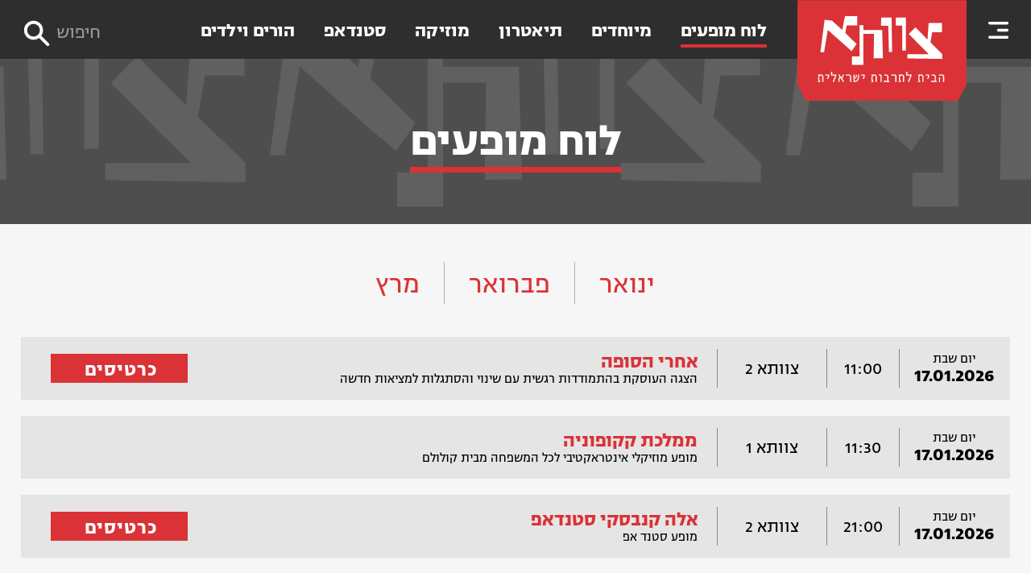

--- FILE ---
content_type: text/html; charset=utf-8
request_url: https://www.tzavta.co.il/shows
body_size: 14268
content:
<!DOCTYPE html>
<!--  This site was created in Webflow. http://www.webflow.com  -->
<!--  Last Published: Sun Jun 06 2021 14:20:52 GMT+0000 (Coordinated Universal Time)  -->
<html data-wf-page="60b33e7925606e3eb1caf08e" data-wf-site="60b33e7925606e68a4caf08c">
<head>
    <html lang="he">

    <!-- Google tag (gtag.js) - Google Analytics -->
    <script async src="https://www.googletagmanager.com/gtag/js?id=G-SGHLSDG3NC"></script>
    <script>
        window.dataLayer = window.dataLayer || [];
        function gtag() { dataLayer.push(arguments); }
        gtag('js', new Date());
        gtag('config', 'G-SGHLSDG3NC');
    </script>

    <meta charset="utf-8">
    <title>צוותא | לוח מופעים</title>
    <meta content="width=device-width, initial-scale=1" name="viewport">
    <meta content="Webflow" name="generator">
    <link href="/css/webflow?v=uRKPPmYYpWiaWOMfe22PFCqPFmChFexnG9wf9BZQiTo1" rel="stylesheet"/>

    
    <script src="https://ajax.googleapis.com/ajax/libs/webfont/1.6.26/webfont.js" type="text/javascript"></script>
    <script type="text/javascript">WebFont.load({ google: { families: ["Karantina:300,regular,700:hebrew,latin", "Miriam Libre:regular,700:hebrew,latin", "Open Sans Condensed:300,700"] } });</script>
    <!-- [if lt IE 9]><script src="https://cdnjs.cloudflare.com/ajax/libs/html5shiv/3.7.3/html5shiv.min.js" type="text/javascript"></script><![endif] -->
    <script type="text/javascript">!function (o, c) { var n = c.documentElement, t = " w-mod-"; n.className += t + "js", ("ontouchstart" in o || o.DocumentTouch && c instanceof DocumentTouch) && (n.className += t + "touch") }(window, document);</script>
    <link href="/images/favicon.png" rel="shortcut icon" type="image/x-icon">
    <link href="/images/webclip.png" rel="apple-touch-icon">
    <link rel="stylesheet" href="https://code.jquery.com/ui/1.12.1/themes/base/jquery-ui.css">
    
    <script src="/Include/script.js"></script>

    <script src="/bundles/jquery?v=4yiMF0MbXnEZZi1kNT2upCBwDo4Ld8jCNE6RABVmJu81"></script>

    
    
    <script src="https://code.jquery.com/ui/1.12.1/jquery-ui.js"></script>
    <script src="/Scripts/datepicker-he.js"></script>
    <style>

        div.ui-datepicker {
            font-size: 30px;
        }

        @media only screen and (max-width: 600px) {
            div.ui-datepicker {
                font-size: 15px;
            }
        }
    </style>
    <script src="/js/webflow.js" type="text/javascript"></script>
    <!-- Meta Pixel Code -->
    <script>
        !function (f, b, e, v, n, t, s) {
            if (f.fbq) return; n = f.fbq = function () {
                n.callMethod ?
                    n.callMethod.apply(n, arguments) : n.queue.push(arguments)
            };
            if (!f._fbq) f._fbq = n; n.push = n; n.loaded = !0; n.version = '2.0';
            n.queue = []; t = b.createElement(e); t.async = !0;
            t.src = v; s = b.getElementsByTagName(e)[0];
            s.parentNode.insertBefore(t, s)
        }(window, document, 'script',
            'https://connect.facebook.net/en_US/fbevents.js');
        fbq('init', '589205982029631');
        fbq('track', 'PageView');
    </script>
    <noscript>
        <img height="1" width="1" style="display:none"
             src=https://www.facebook.com/tr?id =589205982029631&ev =PageView&noscript =1 />
    </noscript>
    <!-- End Meta Pixel Code -->
</head>
<body>
    



<div class="top_sec w-clearfix">
    <div class="desk_nav_group">
        <a href="/" class="top_logo w-inline-block"><img src="/images/top_logo.svg" loading="lazy" alt="צוותא - לוגו"></a>
        <ul role="list" class="desk_nav_list w-list-unstyled">
            <!--לוח מופעים-->
            <li>
                <a href="/shows" class="top_desk_link">לוח מופעים</a>
            </li>
                    <li id="Header_Links">
                        <a  href="/category/9
" class="top_desk_link">מיוחדים</a>
                </li>
                    <li id="Header_Links">
                        <a  href="/category/1" class="top_desk_link">תיאטרון</a>
                </li>
                    <li id="Header_Links">
                        <a  href="/category/2" class="top_desk_link">מוזיקה</a>
                </li>
                    <li id="Header_Links">
                        <a  href="/category/4" class="top_desk_link">סטנדאפ</a>
                </li>
                    <li id="Header_Links">
                        <a  href="/category/5" class="top_desk_link">הורים וילדים</a>
                </li>
        </ul>
    </div>
    <div data-collapse="all" data-animation="over-right" data-duration="400" role="banner" class="top_navbar w-nav">
        <!--Main Menu-->
        

<div class="top_nav_container w-container">
    <nav role="navigation" class="top_nav_menu w-nav-menu">
        <div class="menu_scroll_content">
        <ul role="list" class="cat_nav_list w-list-unstyled"> 
            <li>
                <a href="/shows" class="cat_nav_link">לוח מופעים</a>
            </li>
                <li>
                        <a href="/category/9
" class="cat_nav_link">מיוחדים</a>
                </li>
                <li>
                        <a href="/category/1" class="cat_nav_link">תיאטרון</a>
                </li>
                <li>
                        <a href="/category/2" class="cat_nav_link">מוזיקה</a>
                </li>
                <li>
                        <a href="/category/4" class="cat_nav_link">סטנדאפ</a>
                </li>
                <li>
                        <a href="/category/5" class="cat_nav_link">הורים וילדים</a>
                </li>
        </ul>
        <ul role="list" class="top_menu_list w-list-unstyled">
                <li class="top_menu_item">
                        <a href="/
category/6" class="top_menu_link">שחרית מוסיקלית 11:11</a>
                </li>
                <li class="top_menu_item">
                        <a href="/category/10" class="top_menu_link">האופרה שרה בצוותא</a>
                </li>
                <li class="top_menu_item">
                        <a href="/category/7" class="top_menu_link">צוותא 2</a>
                </li>
                <li class="top_menu_item">
                        <a href="/category/5
" class="top_menu_link">הורים וילדים</a>
                </li>
                <li class="top_menu_item">
                        <a href="https://www.tzavta.co.il/" class="top_menu_link">-</a>
                </li>
                <li class="top_menu_item">
                        <a href="/category/14
" class="top_menu_link">שוברי מתנה</a>
                </li>
                <li class="top_menu_item">
                        <a href="/page/1" class="top_menu_link">אודות צוותא</a>
                </li>
                <li class="top_menu_item">
                        <a href="/page/9" class="top_menu_link">יצירת קשר</a>
                </li>
                <li class="top_menu_item">
                        <a href="/page/8" class="top_menu_link">תקנון אתר</a>
                </li>
                <li class="top_menu_item">
                        <a href="/page/11" class="top_menu_link">הצהרת נגישות</a>
                </li>
                <li class="top_menu_item">
                        <a href="/page/15
" class="top_menu_link">התו הרגיש</a>
                </li>
        </ul>
            </div>
    </nav>
    <div class="top_menu_button w-nav-button"></div>
</div>
    </div>
    <div class="top_search_group w-clearfix">
        <a id="search_open" href="javascript:void(0);" class="top_search_toggle w-inline-block">
            <div class="top_search_txt">חיפוש</div>
        </a>
        <div id="search_panel" class="top_search_menu close">
            <div data-duration-in="300" data-duration-out="100" class="search_tabs w-tabs">
                <div class="search_tabmenu w-tab-menu">
                    <a data-w-tab="Tab 1" class="tab_link w-inline-block w-tab-link w--current">
                        <div>לפי מופע / שם</div>
                    </a>
                    <a data-w-tab="Tab 2" class="tab_link w-inline-block w-tab-link">
                        <div>לפי תאריך</div>
                    </a>
                </div>
                <div class="tabs-content w-tab-content">
                    <div data-w-tab="Tab 1" class="search_tab_pane w-tab-pane w--tab-active">
                        <div class="search_form_block w-form">
<form action="/Search" class="w-clearfix" method="get">                                <input type="text" class="search_xtx_field w-input" maxlength="256" name="searchVal" data-name="searchVal" placeholder="חפשו הופעה בצוותא" id="searchVal">
                                <input type="submit" value="" data-wait="" class="search_button w-button">
</form>                        </div>
                    </div>
                    <div data-w-tab="Tab 2" class="w-tab-pane">
                        <!--search_tab_pane-->
<form action="/Search/DateSearch" class="w-clearfix" id="date_search_form" method="get">                            <input id="myDatePicker" type="hidden" class="search_xtx_field w-input" placeholder="נא ללחוץ לבחירת תאריך" autocomplete="off" name="dateStr">
                            <input type="submit" style="display: none;" value="" data-wait="" class="search_button w-button">
                            <div id="datepicker" style="display: flex;justify-content: center;"></div>
</form>                        
                    </div>
                </div>
            </div>
        </div>
    </div>
</div>
<script>
    $('#search_open').on("click", function () {
        if ($('#search_panel').hasClass("close")) {
            $('#search_panel').removeClass("close");
            $('#search_open').addClass("close");
        } else {
            $('#search_panel').addClass("close");
            $('#search_open').removeClass("close");
        }
    });

    $(document).mouseup(function (e) {
        var container = $("#search_panel");
        try {
            if (e.target.id === 'search_open' && !e.target.hasClass("close")) {
                $('#search_panel').addClass("close");
                $('#search_open').removeClass("close");
            } else {
                if (!container.is(e.target) && container.has(e.target).length === 0) {
                    $('#search_panel').addClass("close");
                    $('#search_open').removeClass("close");
                }
            }
        } catch (e) {

        }
    });
</script>

    
<div class="title_bgr_sec">
        <h1 class="list_title">לוח מופעים</h1>
</div>
<div class="content_sec">
    <div class="content_block filter">
        <div class="filter_group">
                    <a href="/shows/1" class="filter_link ">ינואר</a>
                        <div class="filter_line"></div>
                    <a href="/shows/2" class="filter_link ">פברואר</a>
                        <div class="filter_line"></div>
                    <a href="/shows/3" class="filter_link ">מרץ</a>
        </div>
    </div>
    <ul id="load_more_li" role="list" class="shedule_list w-list-unstyled">
                <li class="shedule_item">
                    <div class="shedule_it_block date">
                        <div>יום שבת</div>
                        <div class="shedule_date_txt">17.01.2026</div>
                    </div>
                    
                    <div class="shedule_it_block time">
                        <div>11:00</div>
                    </div>
                    <div class="shedule_it_block">
                        <div>צוותא 2</div>
                    </div>
                    <div class="shedule_it_block name">
                        <a href="/event/4928" class="shedule_name_txt">אחרי הסופה</a>

                        <div>הצגה העוסקת בהתמודדות רגשית עם שינוי והסתגלות למציאות חדשה </div>
                    </div>
                    <div class="shedule_it_block button">
                            <a href="javascript:void(0);" onclick="showTksOrd('4129', '2026-01-17', '11:00', 'אחרי הסופה', 'הצגה העוסקת בהתמודדות רגשית עם שינוי והסתגלות למציאות חדשה ', 'שבת','17.01.2026', '11:00','צוותא 2');" class="shedule_button w-inline-block" style="flex-direction: column !important;">
                                <div class="ic_ticket"></div>
                                <div>כרטיסים</div>
                            </a>
                    </div>
                </li>
                <li class="shedule_item">
                    <div class="shedule_it_block date">
                        <div>יום שבת</div>
                        <div class="shedule_date_txt">17.01.2026</div>
                    </div>
                    
                    <div class="shedule_it_block time">
                        <div>11:30</div>
                    </div>
                    <div class="shedule_it_block">
                        <div>צוותא 1</div>
                    </div>
                    <div class="shedule_it_block name">
                        <a href="/event/5034" class="shedule_name_txt">ממלכת קקופוניה</a>

                        <div>מופע מוזיקלי אינטראקטיבי לכל המשפחה מבית קולולם</div>
                    </div>
                    <div class="shedule_it_block button">
                    </div>
                </li>
                <li class="shedule_item">
                    <div class="shedule_it_block date">
                        <div>יום שבת</div>
                        <div class="shedule_date_txt">17.01.2026</div>
                    </div>
                    
                    <div class="shedule_it_block time">
                        <div>21:00</div>
                    </div>
                    <div class="shedule_it_block">
                        <div>צוותא 2</div>
                    </div>
                    <div class="shedule_it_block name">
                        <a href="/event/3905" class="shedule_name_txt">אלה קנבסקי סטנדאפ</a>

                        <div>מופע סטנד אפ</div>
                    </div>
                    <div class="shedule_it_block button">
                            <a href="javascript:void(0);" onclick="showTksOrd('4104', '2026-01-17', '21:00', 'אלה קנבסקי סטנדאפ', 'מופע סטנד אפ', 'שבת','17.01.2026', '21:00','צוותא 2');" class="shedule_button w-inline-block" style="flex-direction: column !important;">
                                <div class="ic_ticket"></div>
                                <div>כרטיסים</div>
                            </a>
                    </div>
                </li>
                <li class="shedule_item">
                    <div class="shedule_it_block date">
                        <div>יום שבת</div>
                        <div class="shedule_date_txt">17.01.2026</div>
                    </div>
                    
                    <div class="shedule_it_block time">
                        <div>21:30</div>
                    </div>
                    <div class="shedule_it_block">
                        <div>צוותא 1</div>
                    </div>
                    <div class="shedule_it_block name">
                        <a href="/event/5036" class="shedule_name_txt">יובל סמו</a>

                        <div>מופע סטנד אפ</div>
                    </div>
                    <div class="shedule_it_block button">
                            <a href="javascript:void(0);" onclick="showTksOrd('4242', '2026-01-17', '21:30', 'יובל סמו', 'מופע סטנד אפ', 'שבת','17.01.2026', '21:30','צוותא 1');" class="shedule_button w-inline-block" style="flex-direction: column !important;">
                                <div class="ic_ticket"></div>
                                <div>כרטיסים</div>
                            </a>
                    </div>
                </li>
                <li class="shedule_item">
                    <div class="shedule_it_block date">
                        <div>יום ראשון</div>
                        <div class="shedule_date_txt">18.01.2026</div>
                    </div>
                    
                    <div class="shedule_it_block time">
                        <div>20:30</div>
                    </div>
                    <div class="shedule_it_block">
                        <div>צוותא 1</div>
                    </div>
                    <div class="shedule_it_block name">
                        <a href="/event/3544" class="shedule_name_txt">מקליד/ה...</a>

                        <div>שיחות וואטסאפ אמיתיות</div>
                    </div>
                    <div class="shedule_it_block button">
                            <a href="javascript:void(0);" onclick="showTksOrd('3803', '2026-01-18', '20:30', 'מקליד/ה...', 'שיחות וואטסאפ אמיתיות', 'ראשון','18.01.2026', '20:30','צוותא 1');" class="shedule_button w-inline-block" style="flex-direction: column !important;">
                                <div class="ic_ticket"></div>
                                <div>כרטיסים</div>
                            </a>
                    </div>
                </li>
                <li class="shedule_item">
                    <div class="shedule_it_block date">
                        <div>יום ראשון</div>
                        <div class="shedule_date_txt">18.01.2026</div>
                    </div>
                    
                    <div class="shedule_it_block time">
                        <div>20:30</div>
                    </div>
                    <div class="shedule_it_block">
                        <div>צוותא 2</div>
                    </div>
                    <div class="shedule_it_block name">
                        <a href="/event/2288" class="shedule_name_txt">ככה יצאתי </a>

                        <div>מחזה מקורי המבוסס על סיפורים אמיתיים של יוצאות ויוצאי החברה החרדית</div>
                    </div>
                    <div class="shedule_it_block button">
                            <a href="javascript:void(0);" onclick="showTksOrd('3545', '2026-01-18', '20:30', 'ככה יצאתי ', 'מחזה מקורי המבוסס על סיפורים אמיתיים של יוצאות ויוצאי החברה החרדית', 'ראשון','18.01.2026', '20:30','צוותא 2');" class="shedule_button w-inline-block" style="flex-direction: column !important;">
                                <div class="ic_ticket"></div>
                                <div>כרטיסים</div>
                            </a>
                    </div>
                </li>
                <li class="shedule_item">
                    <div class="shedule_it_block date">
                        <div>יום שני</div>
                        <div class="shedule_date_txt">19.01.2026</div>
                    </div>
                    
                    <div class="shedule_it_block time">
                        <div>20:00</div>
                    </div>
                    <div class="shedule_it_block">
                        <div>צוותא 1</div>
                    </div>
                    <div class="shedule_it_block name">
                        <a href="/event/3350" class="shedule_name_txt">טקס הענקת פרס על שם ישעיהו ליבוביץ </a>

                        <div>תנועת יש גבול מזמינה את הציבור לטקס הענקת פרס על שם ישעיהו ליבוביץ</div>
                    </div>
                    <div class="shedule_it_block button">
                    </div>
                </li>
                <li class="shedule_item">
                    <div class="shedule_it_block date">
                        <div>יום שני</div>
                        <div class="shedule_date_txt">19.01.2026</div>
                    </div>
                    
                    <div class="shedule_it_block time">
                        <div>20:30</div>
                    </div>
                    <div class="shedule_it_block">
                        <div>צוותא 2</div>
                    </div>
                    <div class="shedule_it_block name">
                        <a href="/event/3786" class="shedule_name_txt">שיחות הטינדר שלי</a>

                        <div>מופע סטנד אפ חושפני ואישי שבו הקהל הופך להיות חלק מהמופע ומוזמן לעלות על הבמה!</div>
                    </div>
                    <div class="shedule_it_block button">
                            <a href="javascript:void(0);" onclick="showTksOrd('4024', '2026-01-19', '20:30', 'שיחות הטינדר שלי', 'מופע סטנד אפ חושפני ואישי שבו הקהל הופך להיות חלק מהמופע ומוזמן לעלות על הבמה!', 'שני','19.01.2026', '20:30','צוותא 2');" class="shedule_button w-inline-block" style="flex-direction: column !important;">
                                <div class="ic_ticket"></div>
                                <div>כרטיסים</div>
                            </a>
                    </div>
                </li>
                <li class="shedule_item">
                    <div class="shedule_it_block date">
                        <div>יום שלישי</div>
                        <div class="shedule_date_txt">20.01.2026</div>
                    </div>
                    
                    <div class="shedule_it_block time">
                        <div>20:30</div>
                    </div>
                    <div class="shedule_it_block">
                        <div>צוותא 2</div>
                    </div>
                    <div class="shedule_it_block name">
                        <a href="/event/3716" class="shedule_name_txt">אירלנד</a>

                        <div>שלושה שחקנים, שתי יבשות ולב שבור אחד</div>
                    </div>
                    <div class="shedule_it_block button">
                            <a href="javascript:void(0);" onclick="showTksOrd('3941', '2026-01-20', '20:30', 'אירלנד', 'שלושה שחקנים, שתי יבשות ולב שבור אחד', 'שלישי','20.01.2026', '20:30','צוותא 2');" class="shedule_button w-inline-block" style="flex-direction: column !important;">
                                <div class="ic_ticket"></div>
                                <div>כרטיסים</div>
                            </a>
                    </div>
                </li>
                <li class="shedule_item">
                    <div class="shedule_it_block date">
                        <div>יום שלישי</div>
                        <div class="shedule_date_txt">20.01.2026</div>
                    </div>
                    
                    <div class="shedule_it_block time">
                        <div>20:30</div>
                    </div>
                    <div class="shedule_it_block">
                        <div>צוותא 1</div>
                    </div>
                    <div class="shedule_it_block name">
                        <a href="/event/7" class="shedule_name_txt">גידול ושמו בועז</a>

                        <div>קומדיה רומנטית בקטע דפוק </div>
                    </div>
                    <div class="shedule_it_block button">
                            <a href="javascript:void(0);" onclick="showTksOrd('3055', '2026-01-20', '20:30', 'גידול ושמו בועז', 'קומדיה רומנטית בקטע דפוק ', 'שלישי','20.01.2026', '20:30','צוותא 1');" class="shedule_button w-inline-block" style="flex-direction: column !important;">
                                <div class="ic_ticket"></div>
                                <div>כרטיסים</div>
                            </a>
                    </div>
                </li>
                <li class="shedule_item">
                    <div class="shedule_it_block date">
                        <div>יום רביעי</div>
                        <div class="shedule_date_txt">21.01.2026</div>
                    </div>
                    
                    <div class="shedule_it_block time">
                        <div>20:00</div>
                    </div>
                    <div class="shedule_it_block">
                        <div>צוותא 1</div>
                    </div>
                    <div class="shedule_it_block name">
                        <a href="/event/4962" class="shedule_name_txt">האופרה שרה בצוותא  - אבניבי מבנימינה</a>

                        <div>20 שנה למותו של אהוד מנור</div>
                    </div>
                    <div class="shedule_it_block button">
                            <a href="javascript:void(0);" onclick="showTksOrd('4155', '2026-01-21', '20:00', 'האופרה שרה בצוותא  - אבניבי מבנימינה', '20 שנה למותו של אהוד מנור', 'רביעי','21.01.2026', '20:00','צוותא 1');" class="shedule_button w-inline-block" style="flex-direction: column !important;">
                                <div class="ic_ticket"></div>
                                <div>כרטיסים</div>
                            </a>
                    </div>
                </li>
                <li class="shedule_item">
                    <div class="shedule_it_block date">
                        <div>יום רביעי</div>
                        <div class="shedule_date_txt">21.01.2026</div>
                    </div>
                    
                    <div class="shedule_it_block time">
                        <div>20:30</div>
                    </div>
                    <div class="shedule_it_block">
                        <div>צוותא 2</div>
                    </div>
                    <div class="shedule_it_block name">
                        <a href="/event/4998" class="shedule_name_txt">אסתר</a>

                        <div>קומדיה אוטוביוגרפית-מוסיקלית על מסע של אישה כל הדרך מפסגת זאב לפסגה</div>
                    </div>
                    <div class="shedule_it_block button">
                            <a href="javascript:void(0);" onclick="showTksOrd('4209', '2026-01-21', '20:30', 'אסתר', 'קומדיה אוטוביוגרפית-מוסיקלית על מסע של אישה כל הדרך מפסגת זאב לפסגה', 'רביעי','21.01.2026', '20:30','צוותא 2');" class="shedule_button w-inline-block" style="flex-direction: column !important;">
                                <div class="ic_ticket"></div>
                                <div>כרטיסים</div>
                            </a>
                    </div>
                </li>
                <li class="shedule_item">
                    <div class="shedule_it_block date">
                        <div>יום חמישי</div>
                        <div class="shedule_date_txt">22.01.2026</div>
                    </div>
                    
                    <div class="shedule_it_block time">
                        <div>20:00</div>
                    </div>
                    <div class="shedule_it_block">
                        <div>צוותא 1</div>
                    </div>
                    <div class="shedule_it_block name">
                        <a href="/event/5" class="shedule_name_txt">הסוף</a>

                        <div>מחזמר גדול מהחיים ומהמוות</div>
                    </div>
                    <div class="shedule_it_block button">
                            <a href="javascript:void(0);" onclick="showTksOrd('3212', '2026-01-22', '20:00', 'הסוף', 'מחזמר גדול מהחיים ומהמוות', 'חמישי','22.01.2026', '20:00','צוותא 1');" class="shedule_button w-inline-block" style="flex-direction: column !important;">
                                <div class="ic_ticket"></div>
                                <div>כרטיסים</div>
                            </a>
                    </div>
                </li>
                <li class="shedule_item">
                    <div class="shedule_it_block date">
                        <div>יום חמישי</div>
                        <div class="shedule_date_txt">22.01.2026</div>
                    </div>
                    
                    <div class="shedule_it_block time">
                        <div>21:00</div>
                    </div>
                    <div class="shedule_it_block">
                        <div>צוותא 2</div>
                    </div>
                    <div class="shedule_it_block name">
                        <a href="/event/3691" class="shedule_name_txt">שלי בן משה סטנדאפ</a>

                        <div>מופע סטנד אפ</div>
                    </div>
                    <div class="shedule_it_block button">
                            <a href="javascript:void(0);" onclick="showTksOrd('4140', '2026-01-22', '21:00', 'שלי בן משה סטנדאפ', 'מופע סטנד אפ', 'חמישי','22.01.2026', '21:00','צוותא 2');" class="shedule_button w-inline-block" style="flex-direction: column !important;">
                                <div class="ic_ticket"></div>
                                <div>כרטיסים</div>
                            </a>
                    </div>
                </li>
                <li class="shedule_item">
                    <div class="shedule_it_block date">
                        <div>יום שישי</div>
                        <div class="shedule_date_txt">23.01.2026</div>
                    </div>
                    
                    <div class="shedule_it_block time">
                        <div>11:00</div>
                    </div>
                    <div class="shedule_it_block">
                        <div>צוותא 1</div>
                    </div>
                    <div class="shedule_it_block name">
                        <a href="/event/3436" class="shedule_name_txt">רוני קובן - פגישה בצוותא</a>

                        <div>לדבר עם בני אדם</div>
                    </div>
                    <div class="shedule_it_block button">
                            <a href="javascript:void(0);" onclick="showTksOrd('3709', '2026-01-23', '11:00', 'רוני קובן - פגישה בצוותא', 'לדבר עם בני אדם', 'שישי','23.01.2026', '11:00','צוותא 1');" class="shedule_button w-inline-block" style="flex-direction: column !important;">
                                <div class="ic_ticket"></div>
                                <div>כרטיסים</div>
                            </a>
                    </div>
                </li>
                <li class="shedule_item">
                    <div class="shedule_it_block date">
                        <div>יום שישי</div>
                        <div class="shedule_date_txt">23.01.2026</div>
                    </div>
                    
                    <div class="shedule_it_block time">
                        <div>12:00</div>
                    </div>
                    <div class="shedule_it_block">
                        <div>צוותא 2</div>
                    </div>
                    <div class="shedule_it_block name">
                        <a href="/event/4944" class="shedule_name_txt">אני מכיר רק אחד שמתנהג ככה</a>

                        <div>מונודרמה ליחיד על זעם שמתגלגל שלושה דורות אחורה </div>
                    </div>
                    <div class="shedule_it_block button">
                            <a href="javascript:void(0);" onclick="showTksOrd('4142', '2026-01-23', '12:00', 'אני מכיר רק אחד שמתנהג ככה', 'מונודרמה ליחיד על זעם שמתגלגל שלושה דורות אחורה ', 'שישי','23.01.2026', '12:00','צוותא 2');" class="shedule_button w-inline-block" style="flex-direction: column !important;">
                                <div class="ic_ticket"></div>
                                <div>כרטיסים</div>
                            </a>
                    </div>
                </li>
                <li class="shedule_item">
                    <div class="shedule_it_block date">
                        <div>יום שישי</div>
                        <div class="shedule_date_txt">23.01.2026</div>
                    </div>
                    
                    <div class="shedule_it_block time">
                        <div>13:00</div>
                    </div>
                    <div class="shedule_it_block">
                        <div>צוותא 1</div>
                    </div>
                    <div class="shedule_it_block name">
                        <a href="/event/3436" class="shedule_name_txt">רוני קובן - פגישה בצוותא</a>

                        <div>לדבר עם בני אדם</div>
                    </div>
                    <div class="shedule_it_block button">
                            <a href="javascript:void(0);" onclick="showTksOrd('3709', '2026-01-23', '13:00', 'רוני קובן - פגישה בצוותא', 'לדבר עם בני אדם', 'שישי','23.01.2026', '13:00','צוותא 1');" class="shedule_button w-inline-block" style="flex-direction: column !important;">
                                <div class="ic_ticket"></div>
                                <div>כרטיסים</div>
                            </a>
                    </div>
                </li>
                <li class="shedule_item">
                    <div class="shedule_it_block date">
                        <div>יום שישי</div>
                        <div class="shedule_date_txt">23.01.2026</div>
                    </div>
                    
                    <div class="shedule_it_block time">
                        <div>22:00</div>
                    </div>
                    <div class="shedule_it_block">
                        <div>צוותא 1</div>
                    </div>
                    <div class="shedule_it_block name">
                        <a href="/event/3693" class="shedule_name_txt">אורי ברויר</a>

                        <div>מופע סטנד אפ</div>
                    </div>
                    <div class="shedule_it_block button">
                            <a href="javascript:void(0);" onclick="showTksOrd('3917', '2026-01-23', '22:00', 'אורי ברויר', 'מופע סטנד אפ', 'שישי','23.01.2026', '22:00','צוותא 1');" class="shedule_button w-inline-block" style="flex-direction: column !important;">
                                <div class="ic_ticket"></div>
                                <div>כרטיסים</div>
                            </a>
                    </div>
                </li>
                <li class="shedule_item">
                    <div class="shedule_it_block date">
                        <div>יום שישי</div>
                        <div class="shedule_date_txt">23.01.2026</div>
                    </div>
                    
                    <div class="shedule_it_block time">
                        <div>22:00</div>
                    </div>
                    <div class="shedule_it_block">
                        <div>צוותא 2</div>
                    </div>
                    <div class="shedule_it_block name">
                        <a href="/event/3914" class="shedule_name_txt">פאק בסיסטם</a>

                        <div>קיצור תולדות הדפקט</div>
                    </div>
                    <div class="shedule_it_block button">
                            <a href="javascript:void(0);" onclick="showTksOrd('4114', '2026-01-23', '22:00', 'פאק בסיסטם', 'קיצור תולדות הדפקט', 'שישי','23.01.2026', '22:00','צוותא 2');" class="shedule_button w-inline-block" style="flex-direction: column !important;">
                                <div class="ic_ticket"></div>
                                <div>כרטיסים</div>
                            </a>
                    </div>
                </li>
                <li class="shedule_item">
                    <div class="shedule_it_block date">
                        <div>יום שבת</div>
                        <div class="shedule_date_txt">24.01.2026</div>
                    </div>
                    
                    <div class="shedule_it_block time">
                        <div>11:00</div>
                    </div>
                    <div class="shedule_it_block">
                        <div>צוותא 2</div>
                    </div>
                    <div class="shedule_it_block name">
                        <a href="/event/4983" class="shedule_name_txt">הפנס הסגול</a>

                        <div>מחזה מוזיקלי לילי לילדים</div>
                    </div>
                    <div class="shedule_it_block button">
                            <a href="javascript:void(0);" onclick="showTksOrd('4195', '2026-01-24', '11:00', 'הפנס הסגול', 'מחזה מוזיקלי לילי לילדים', 'שבת','24.01.2026', '11:00','צוותא 2');" class="shedule_button w-inline-block" style="flex-direction: column !important;">
                                <div class="ic_ticket"></div>
                                <div>כרטיסים</div>
                            </a>
                    </div>
                </li>
                <li class="shedule_item">
                    <div class="shedule_it_block date">
                        <div>יום שבת</div>
                        <div class="shedule_date_txt">24.01.2026</div>
                    </div>
                    
                    <div class="shedule_it_block time">
                        <div>11:00</div>
                    </div>
                    <div class="shedule_it_block">
                        <div>צוותא 1</div>
                    </div>
                    <div class="shedule_it_block name">
                        <a href="/event/5051" class="shedule_name_txt">למה זברה - דודו ארז לילדים</a>

                        <div>מופע סטנדאפ חכם וייחודי </div>
                    </div>
                    <div class="shedule_it_block button">
                            <a href="javascript:void(0);" onclick="showTksOrd('4256', '2026-01-24', '11:00', 'למה זברה - דודו ארז לילדים', 'מופע סטנדאפ חכם וייחודי&#160;', 'שבת','24.01.2026', '11:00','צוותא 1');" class="shedule_button w-inline-block" style="flex-direction: column !important;">
                                <div class="ic_ticket"></div>
                                <div>כרטיסים</div>
                            </a>
                    </div>
                </li>
                <li class="shedule_item">
                    <div class="shedule_it_block date">
                        <div>יום שבת</div>
                        <div class="shedule_date_txt">24.01.2026</div>
                    </div>
                    
                    <div class="shedule_it_block time">
                        <div>21:00</div>
                    </div>
                    <div class="shedule_it_block">
                        <div>צוותא 2</div>
                    </div>
                    <div class="shedule_it_block name">
                        <a href="/event/5046" class="shedule_name_txt">עמית ויינברג - אבא של לולה</a>

                        <div>מופע סטנד אפ</div>
                    </div>
                    <div class="shedule_it_block button">
                            <a href="javascript:void(0);" onclick="showTksOrd('4253', '2026-01-24', '21:00', 'עמית ויינברג - אבא של לולה', 'מופע סטנד אפ', 'שבת','24.01.2026', '21:00','צוותא 2');" class="shedule_button w-inline-block" style="flex-direction: column !important;">
                                <div class="ic_ticket"></div>
                                <div>כרטיסים</div>
                            </a>
                    </div>
                </li>
                <li class="shedule_item">
                    <div class="shedule_it_block date">
                        <div>יום שבת</div>
                        <div class="shedule_date_txt">24.01.2026</div>
                    </div>
                    
                    <div class="shedule_it_block time">
                        <div>21:30</div>
                    </div>
                    <div class="shedule_it_block">
                        <div>צוותא 1</div>
                    </div>
                    <div class="shedule_it_block name">
                        <a href="/event/10" class="shedule_name_txt">גיתית פישר</a>

                        <div>מופע סטנד אפ</div>
                    </div>
                    <div class="shedule_it_block button">
                            <a href="javascript:void(0);" onclick="showTksOrd('2949', '2026-01-24', '21:30', 'גיתית פישר', 'מופע סטנד אפ', 'שבת','24.01.2026', '21:30','צוותא 1');" class="shedule_button w-inline-block" style="flex-direction: column !important;">
                                <div class="ic_ticket"></div>
                                <div>כרטיסים</div>
                            </a>
                    </div>
                </li>
                <li class="shedule_item">
                    <div class="shedule_it_block date">
                        <div>יום ראשון</div>
                        <div class="shedule_date_txt">25.01.2026</div>
                    </div>
                    
                    <div class="shedule_it_block time">
                        <div>19:30</div>
                    </div>
                    <div class="shedule_it_block">
                        <div>צוותא 1</div>
                    </div>
                    <div class="shedule_it_block name">
                        <a href="/event/5044" class="shedule_name_txt">מרוץ השליחים של הזיכרון </a>

                        <div>בהשתתפות מיטב אומני ישראל ואנשי ציבור למען טיפול ריגשי ותמיכה בניצולי השואה</div>
                    </div>
                    <div class="shedule_it_block button">
                            <a href="javascript:void(0);" onclick="showTksOrd('4252', '2026-01-25', '19:30', 'מרוץ השליחים של הזיכרון ', 'בהשתתפות מיטב אומני ישראל ואנשי ציבור למען טיפול ריגשי ותמיכה בניצולי השואה', 'ראשון','25.01.2026', '19:30','צוותא 1');" class="shedule_button w-inline-block" style="flex-direction: column !important;">
                                <div class="ic_ticket"></div>
                                <div>כרטיסים</div>
                            </a>
                    </div>
                </li>
                <li class="shedule_item">
                    <div class="shedule_it_block date">
                        <div>יום ראשון</div>
                        <div class="shedule_date_txt">25.01.2026</div>
                    </div>
                    
                    <div class="shedule_it_block time">
                        <div>20:30</div>
                    </div>
                    <div class="shedule_it_block">
                        <div>צוותא 2</div>
                    </div>
                    <div class="shedule_it_block name">
                        <a href="/event/4943" class="shedule_name_txt">אמא שלי קראה לי רוטוויילר</a>

                        <div>סטנדאפ על סיפור הצגה</div>
                    </div>
                    <div class="shedule_it_block button">
                            <a href="javascript:void(0);" onclick="showTksOrd('4138', '2026-01-25', '20:30', 'אמא שלי קראה לי רוטוויילר', 'סטנדאפ על סיפור הצגה', 'ראשון','25.01.2026', '20:30','צוותא 2');" class="shedule_button w-inline-block" style="flex-direction: column !important;">
                                <div class="ic_ticket"></div>
                                <div>כרטיסים</div>
                            </a>
                    </div>
                </li>
                <li class="shedule_item">
                    <div class="shedule_it_block date">
                        <div>יום שני</div>
                        <div class="shedule_date_txt">26.01.2026</div>
                    </div>
                    
                    <div class="shedule_it_block time">
                        <div>20:00</div>
                    </div>
                    <div class="shedule_it_block">
                        <div>צוותא 1</div>
                    </div>
                    <div class="shedule_it_block name">
                        <a href="/event/3817" class="shedule_name_txt">מועדון כתב </a>

                        <div>במה לקרבות ידידותיים בין אמני המילה הכתובה</div>
                    </div>
                    <div class="shedule_it_block button">
                    </div>
                </li>
                <li class="shedule_item">
                    <div class="shedule_it_block date">
                        <div>יום שני</div>
                        <div class="shedule_date_txt">26.01.2026</div>
                    </div>
                    
                    <div class="shedule_it_block time">
                        <div>20:30</div>
                    </div>
                    <div class="shedule_it_block">
                        <div>צוותא 2</div>
                    </div>
                    <div class="shedule_it_block name">
                        <a href="/event/5054" class="shedule_name_txt">Mix &amp; Match</a>

                        <div>קומדיה רגישה ואותנטית בעידן הדיגטלי של היום</div>
                    </div>
                    <div class="shedule_it_block button">
                            <a href="javascript:void(0);" onclick="showTksOrd('4260', '2026-01-26', '20:30', 'Mix &amp; Match', 'קומדיה רגישה ואותנטית בעידן הדיגטלי של היום', 'שני','26.01.2026', '20:30','צוותא 2');" class="shedule_button w-inline-block" style="flex-direction: column !important;">
                                <div class="ic_ticket"></div>
                                <div>כרטיסים</div>
                            </a>
                    </div>
                </li>
                <li class="shedule_item">
                    <div class="shedule_it_block date">
                        <div>יום שני</div>
                        <div class="shedule_date_txt">26.01.2026</div>
                    </div>
                    
                    <div class="shedule_it_block time">
                        <div>21:30</div>
                    </div>
                    <div class="shedule_it_block">
                        <div>צוותא 1</div>
                    </div>
                    <div class="shedule_it_block name">
                        <a href="/event/3817" class="shedule_name_txt">מועדון כתב </a>

                        <div>במה לקרבות ידידותיים בין אמני המילה הכתובה</div>
                    </div>
                    <div class="shedule_it_block button">
                    </div>
                </li>
                <li class="shedule_item">
                    <div class="shedule_it_block date">
                        <div>יום שלישי</div>
                        <div class="shedule_date_txt">27.01.2026</div>
                    </div>
                    
                    <div class="shedule_it_block time">
                        <div>20:00</div>
                    </div>
                    <div class="shedule_it_block">
                        <div>צוותא 1</div>
                    </div>
                    <div class="shedule_it_block name">
                        <a href="/event/5" class="shedule_name_txt">הסוף</a>

                        <div>מחזמר גדול מהחיים ומהמוות</div>
                    </div>
                    <div class="shedule_it_block button">
                            <a href="javascript:void(0);" onclick="showTksOrd('3212', '2026-01-27', '20:00', 'הסוף', 'מחזמר גדול מהחיים ומהמוות', 'שלישי','27.01.2026', '20:00','צוותא 1');" class="shedule_button w-inline-block" style="flex-direction: column !important;">
                                <div class="ic_ticket"></div>
                                <div>כרטיסים</div>
                            </a>
                    </div>
                </li>
                <li class="shedule_item">
                    <div class="shedule_it_block date">
                        <div>יום שלישי</div>
                        <div class="shedule_date_txt">27.01.2026</div>
                    </div>
                    
                    <div class="shedule_it_block time">
                        <div>20:30</div>
                    </div>
                    <div class="shedule_it_block">
                        <div>צוותא 2</div>
                    </div>
                    <div class="shedule_it_block name">
                        <a href="/event/4985" class="shedule_name_txt">עוברת בירושה</a>

                        <div>מונודרמה נשית בין דורית</div>
                    </div>
                    <div class="shedule_it_block button">
                            <a href="javascript:void(0);" onclick="showTksOrd('4196', '2026-01-27', '20:30', 'עוברת בירושה', 'מונודרמה נשית בין דורית', 'שלישי','27.01.2026', '20:30','צוותא 2');" class="shedule_button w-inline-block" style="flex-direction: column !important;">
                                <div class="ic_ticket"></div>
                                <div>כרטיסים</div>
                            </a>
                    </div>
                </li>
                <li class="shedule_item">
                    <div class="shedule_it_block date">
                        <div>יום רביעי</div>
                        <div class="shedule_date_txt">28.01.2026</div>
                    </div>
                    
                    <div class="shedule_it_block time">
                        <div>21:00</div>
                    </div>
                    <div class="shedule_it_block">
                        <div>צוותא 2</div>
                    </div>
                    <div class="shedule_it_block name">
                        <a href="/event/64" class="shedule_name_txt">ציקי</a>

                        <div>מופע בידור מוטרף! </div>
                    </div>
                    <div class="shedule_it_block button">
                            <a href="javascript:void(0);" onclick="showTksOrd('3793', '2026-01-28', '21:00', 'ציקי', 'מופע בידור מוטרף! ', 'רביעי','28.01.2026', '21:00','צוותא 2');" class="shedule_button w-inline-block" style="flex-direction: column !important;">
                                <div class="ic_ticket"></div>
                                <div>כרטיסים</div>
                            </a>
                    </div>
                </li>
                <li class="shedule_item">
                    <div class="shedule_it_block date">
                        <div>יום רביעי</div>
                        <div class="shedule_date_txt">28.01.2026</div>
                    </div>
                    
                    <div class="shedule_it_block time">
                        <div>21:00</div>
                    </div>
                    <div class="shedule_it_block">
                        <div>צוותא 1</div>
                    </div>
                    <div class="shedule_it_block name">
                        <a href="/event/5065" class="shedule_name_txt">אלי חביב</a>

                        <div>מופע סטנד אפ חדש</div>
                    </div>
                    <div class="shedule_it_block button">
                            <a href="javascript:void(0);" onclick="showTksOrd('3410', '2026-01-28', '21:00', 'אלי חביב', 'מופע סטנד אפ חדש', 'רביעי','28.01.2026', '21:00','צוותא 1');" class="shedule_button w-inline-block" style="flex-direction: column !important;">
                                <div class="ic_ticket"></div>
                                <div>כרטיסים</div>
                            </a>
                    </div>
                </li>
                <li class="shedule_item">
                    <div class="shedule_it_block date">
                        <div>יום חמישי</div>
                        <div class="shedule_date_txt">29.01.2026</div>
                    </div>
                    
                    <div class="shedule_it_block time">
                        <div>21:00</div>
                    </div>
                    <div class="shedule_it_block">
                        <div>צוותא 1</div>
                    </div>
                    <div class="shedule_it_block name">
                        <a href="/event/3295" class="shedule_name_txt">עידו קציר</a>

                        <div>מופע סטנד אפ</div>
                    </div>
                    <div class="shedule_it_block button">
                            <a href="javascript:void(0);" onclick="showTksOrd('3567', '2026-01-29', '21:00', 'עידו קציר', 'מופע סטנד אפ', 'חמישי','29.01.2026', '21:00','צוותא 1');" class="shedule_button w-inline-block" style="flex-direction: column !important;">
                                <div class="ic_ticket"></div>
                                <div>כרטיסים</div>
                            </a>
                    </div>
                </li>
                <li class="shedule_item">
                    <div class="shedule_it_block date">
                        <div>יום חמישי</div>
                        <div class="shedule_date_txt">29.01.2026</div>
                    </div>
                    
                    <div class="shedule_it_block time">
                        <div>21:00</div>
                    </div>
                    <div class="shedule_it_block">
                        <div>צוותא 2</div>
                    </div>
                    <div class="shedule_it_block name">
                        <a href="/event/189" class="shedule_name_txt">חגית גינזבורג במופע סטנדאפ </a>

                        <div>מופע סטנד אפ </div>
                    </div>
                    <div class="shedule_it_block button">
                            <a href="javascript:void(0);" onclick="showTksOrd('3471', '2026-01-29', '21:00', 'חגית גינזבורג במופע סטנדאפ ', 'מופע סטנד אפ ', 'חמישי','29.01.2026', '21:00','צוותא 2');" class="shedule_button w-inline-block" style="flex-direction: column !important;">
                                <div class="ic_ticket"></div>
                                <div>כרטיסים</div>
                            </a>
                    </div>
                </li>
                <li class="shedule_item">
                    <div class="shedule_it_block date">
                        <div>יום שישי</div>
                        <div class="shedule_date_txt">30.01.2026</div>
                    </div>
                    
                    <div class="shedule_it_block time">
                        <div>11:00</div>
                    </div>
                    <div class="shedule_it_block">
                        <div>צוותא 1</div>
                    </div>
                    <div class="shedule_it_block name">
                        <a href="/event/5061" class="shedule_name_txt">קבלת שבת - חנה מוניץ</a>

                        <div>אירוע לכבודה של חנה מוניץ, לשעבר מנכ"לית האופרה  הישראלית</div>
                    </div>
                    <div class="shedule_it_block button">
                            <a href="javascript:void(0);" onclick="showTksOrd('4266', '2026-01-30', '11:00', 'קבלת שבת - חנה מוניץ', 'אירוע לכבודה של חנה מוניץ, לשעבר מנכ&quot;לית האופרה  הישראלית', 'שישי','30.01.2026', '11:00','צוותא 1');" class="shedule_button w-inline-block" style="flex-direction: column !important;">
                                <div class="ic_ticket"></div>
                                <div>כרטיסים</div>
                            </a>
                    </div>
                </li>
                <li class="shedule_item">
                    <div class="shedule_it_block date">
                        <div>יום שישי</div>
                        <div class="shedule_date_txt">30.01.2026</div>
                    </div>
                    
                    <div class="shedule_it_block time">
                        <div>12:00</div>
                    </div>
                    <div class="shedule_it_block">
                        <div>צוותא 2</div>
                    </div>
                    <div class="shedule_it_block name">
                        <a href="/event/3859" class="shedule_name_txt">כי עודני מאמין בך</a>

                        <div>קומדיה פיוטית על שכול וחלומות מאת עמוס קינן</div>
                    </div>
                    <div class="shedule_it_block button">
                            <a href="javascript:void(0);" onclick="showTksOrd('4062', '2026-01-30', '12:00', 'כי עודני מאמין בך', 'קומדיה פיוטית על שכול וחלומות מאת עמוס קינן', 'שישי','30.01.2026', '12:00','צוותא 2');" class="shedule_button w-inline-block" style="flex-direction: column !important;">
                                <div class="ic_ticket"></div>
                                <div>כרטיסים</div>
                            </a>
                    </div>
                </li>
                <li class="shedule_item">
                    <div class="shedule_it_block date">
                        <div>יום שישי</div>
                        <div class="shedule_date_txt">30.01.2026</div>
                    </div>
                    
                    <div class="shedule_it_block time">
                        <div>22:00</div>
                    </div>
                    <div class="shedule_it_block">
                        <div>צוותא 2</div>
                    </div>
                    <div class="shedule_it_block name">
                        <a href="/event/5039" class="shedule_name_txt">ארז שלם</a>

                        <div>מופע סטנד אפ</div>
                    </div>
                    <div class="shedule_it_block button">
                            <a href="javascript:void(0);" onclick="showTksOrd('1648', '2026-01-30', '22:00', 'ארז שלם', 'מופע סטנד אפ', 'שישי','30.01.2026', '22:00','צוותא 2');" class="shedule_button w-inline-block" style="flex-direction: column !important;">
                                <div class="ic_ticket"></div>
                                <div>כרטיסים</div>
                            </a>
                    </div>
                </li>
                <li class="shedule_item">
                    <div class="shedule_it_block date">
                        <div>יום שבת</div>
                        <div class="shedule_date_txt">31.01.2026</div>
                    </div>
                    
                    <div class="shedule_it_block time">
                        <div>11:00</div>
                    </div>
                    <div class="shedule_it_block">
                        <div>צוותא 2</div>
                    </div>
                    <div class="shedule_it_block name">
                        <a href="/event/5049" class="shedule_name_txt">ערוץ שטות עשרה </a>

                        <div>הרפתקה טלוויזיונית קורעת מצחוק </div>
                    </div>
                    <div class="shedule_it_block button">
                            <a href="javascript:void(0);" onclick="showTksOrd('4251', '2026-01-31', '11:00', 'ערוץ שטות עשרה ', 'הרפתקה טלוויזיונית קורעת מצחוק ', 'שבת','31.01.2026', '11:00','צוותא 2');" class="shedule_button w-inline-block" style="flex-direction: column !important;">
                                <div class="ic_ticket"></div>
                                <div>כרטיסים</div>
                            </a>
                    </div>
                </li>
                <li class="shedule_item">
                    <div class="shedule_it_block date">
                        <div>יום שבת</div>
                        <div class="shedule_date_txt">31.01.2026</div>
                    </div>
                    
                    <div class="shedule_it_block time">
                        <div>11:00</div>
                    </div>
                    <div class="shedule_it_block">
                        <div>צוותא 1</div>
                    </div>
                    <div class="shedule_it_block name">
                        <a href="/event/5002" class="shedule_name_txt">בעיקר דביסי</a>

                        <div>שחרית מוסיקלית 11:11 בשיתוף עם האופרה הישראלית</div>
                    </div>
                    <div class="shedule_it_block button">
                            <a href="javascript:void(0);" onclick="showTksOrd('4212', '2026-01-31', '11:00', 'בעיקר דביסי', 'שחרית מוסיקלית 11:11 בשיתוף עם האופרה הישראלית', 'שבת','31.01.2026', '11:00','צוותא 1');" class="shedule_button w-inline-block" style="flex-direction: column !important;">
                                <div class="ic_ticket"></div>
                                <div>כרטיסים</div>
                            </a>
                    </div>
                </li>
                <li class="shedule_item">
                    <div class="shedule_it_block date">
                        <div>יום שבת</div>
                        <div class="shedule_date_txt">31.01.2026</div>
                    </div>
                    
                    <div class="shedule_it_block time">
                        <div>19:00</div>
                    </div>
                    <div class="shedule_it_block">
                        <div>צוותא 1</div>
                    </div>
                    <div class="shedule_it_block name">
                        <a href="/event/3582" class="shedule_name_txt">מייקל - אזכרת חורף!</a>

                        <div></div>
                    </div>
                    <div class="shedule_it_block button">
                            <a href="javascript:void(0);" onclick="showTksOrd('3683', '2026-01-31', '19:00', 'מייקל - אזכרת חורף!', '', 'שבת','31.01.2026', '19:00','צוותא 1');" class="shedule_button w-inline-block" style="flex-direction: column !important;">
                                <div class="ic_ticket"></div>
                                <div>כרטיסים</div>
                            </a>
                    </div>
                </li>
                <li class="shedule_item">
                    <div class="shedule_it_block date">
                        <div>יום שבת</div>
                        <div class="shedule_date_txt">31.01.2026</div>
                    </div>
                    
                    <div class="shedule_it_block time">
                        <div>21:00</div>
                    </div>
                    <div class="shedule_it_block">
                        <div>צוותא 2</div>
                    </div>
                    <div class="shedule_it_block name">
                        <a href="/event/3706" class="shedule_name_txt">כרמל צאיג - מצחיקה אובייקטיבית</a>

                        <div>מופע סטנד אפ</div>
                    </div>
                    <div class="shedule_it_block button">
                            <a href="javascript:void(0);" onclick="showTksOrd('3929', '2026-01-31', '21:00', 'כרמל צאיג - מצחיקה אובייקטיבית', 'מופע סטנד אפ', 'שבת','31.01.2026', '21:00','צוותא 2');" class="shedule_button w-inline-block" style="flex-direction: column !important;">
                                <div class="ic_ticket"></div>
                                <div>כרטיסים</div>
                            </a>
                    </div>
                </li>
                <li class="shedule_item">
                    <div class="shedule_it_block date">
                        <div>יום שבת</div>
                        <div class="shedule_date_txt">31.01.2026</div>
                    </div>
                    
                    <div class="shedule_it_block time">
                        <div>21:00</div>
                    </div>
                    <div class="shedule_it_block">
                        <div>צוותא 1</div>
                    </div>
                    <div class="shedule_it_block name">
                        <a href="/event/3582" class="shedule_name_txt">מייקל - אזכרת חורף!</a>

                        <div></div>
                    </div>
                    <div class="shedule_it_block button">
                            <a href="javascript:void(0);" onclick="showTksOrd('3683', '2026-01-31', '21:00', 'מייקל - אזכרת חורף!', '', 'שבת','31.01.2026', '21:00','צוותא 1');" class="shedule_button w-inline-block" style="flex-direction: column !important;">
                                <div class="ic_ticket"></div>
                                <div>כרטיסים</div>
                            </a>
                    </div>
                </li>
                <li class="shedule_item">
                    <div class="shedule_it_block date">
                        <div>יום ראשון</div>
                        <div class="shedule_date_txt">01.02.2026</div>
                    </div>
                    
                    <div class="shedule_it_block time">
                        <div>20:30</div>
                    </div>
                    <div class="shedule_it_block">
                        <div>צוותא 2</div>
                    </div>
                    <div class="shedule_it_block name">
                        <a href="/event/5043" class="shedule_name_txt">פימה ג&#39;קסון ולהקתו</a>

                        <div>קומדיית פופ סובייטית</div>
                    </div>
                    <div class="shedule_it_block button">
                            <a href="javascript:void(0);" onclick="showTksOrd('4249', '2026-02-01', '20:30', 'פימה ג&amp;lsquo;קסון ולהקתו', 'קומדיית פופ סובייטית', 'ראשון','01.02.2026', '20:30','צוותא 2');" class="shedule_button w-inline-block" style="flex-direction: column !important;">
                                <div class="ic_ticket"></div>
                                <div>כרטיסים</div>
                            </a>
                    </div>
                </li>
                <li class="shedule_item">
                    <div class="shedule_it_block date">
                        <div>יום ראשון</div>
                        <div class="shedule_date_txt">01.02.2026</div>
                    </div>
                    
                    <div class="shedule_it_block time">
                        <div>21:00</div>
                    </div>
                    <div class="shedule_it_block">
                        <div>צוותא 1</div>
                    </div>
                    <div class="shedule_it_block name">
                        <a href="/event/3582" class="shedule_name_txt">מייקל - אזכרת חורף!</a>

                        <div></div>
                    </div>
                    <div class="shedule_it_block button">
                            <a href="javascript:void(0);" onclick="showTksOrd('3683', '2026-02-01', '21:00', 'מייקל - אזכרת חורף!', '', 'ראשון','01.02.2026', '21:00','צוותא 1');" class="shedule_button w-inline-block" style="flex-direction: column !important;">
                                <div class="ic_ticket"></div>
                                <div>כרטיסים</div>
                            </a>
                    </div>
                </li>
                <li class="shedule_item">
                    <div class="shedule_it_block date">
                        <div>יום שני</div>
                        <div class="shedule_date_txt">02.02.2026</div>
                    </div>
                    
                    <div class="shedule_it_block time">
                        <div>20:30</div>
                    </div>
                    <div class="shedule_it_block">
                        <div>צוותא 2</div>
                    </div>
                    <div class="shedule_it_block name">
                        <a href="/event/5032" class="shedule_name_txt">בקיצור</a>

                        <div>ארבע הצגות יחיד, קצרות ואישיות, הנעות בין הומור לפרידה, בין דרמה לתקווה.</div>
                    </div>
                    <div class="shedule_it_block button">
                            <a href="javascript:void(0);" onclick="showTksOrd('4239', '2026-02-02', '20:30', 'בקיצור', 'ארבע הצגות יחיד, קצרות ואישיות, הנעות בין הומור לפרידה, בין דרמה לתקווה.', 'שני','02.02.2026', '20:30','צוותא 2');" class="shedule_button w-inline-block" style="flex-direction: column !important;">
                                <div class="ic_ticket"></div>
                                <div>כרטיסים</div>
                            </a>
                    </div>
                </li>
                <li class="shedule_item">
                    <div class="shedule_it_block date">
                        <div>יום שני</div>
                        <div class="shedule_date_txt">02.02.2026</div>
                    </div>
                    
                    <div class="shedule_it_block time">
                        <div>21:00</div>
                    </div>
                    <div class="shedule_it_block">
                        <div>צוותא 1</div>
                    </div>
                    <div class="shedule_it_block name">
                        <a href="/event/3582" class="shedule_name_txt">מייקל - אזכרת חורף!</a>

                        <div></div>
                    </div>
                    <div class="shedule_it_block button">
                            <a href="javascript:void(0);" onclick="showTksOrd('3683', '2026-02-02', '21:00', 'מייקל - אזכרת חורף!', '', 'שני','02.02.2026', '21:00','צוותא 1');" class="shedule_button w-inline-block" style="flex-direction: column !important;">
                                <div class="ic_ticket"></div>
                                <div>כרטיסים</div>
                            </a>
                    </div>
                </li>
                <li class="shedule_item">
                    <div class="shedule_it_block date">
                        <div>יום שלישי</div>
                        <div class="shedule_date_txt">03.02.2026</div>
                    </div>
                    
                    <div class="shedule_it_block time">
                        <div>20:00</div>
                    </div>
                    <div class="shedule_it_block">
                        <div>צוותא 1</div>
                    </div>
                    <div class="shedule_it_block name">
                        <a href="/event/3777" class="shedule_name_txt">טור פרידה</a>

                        <div>סרטו המדובר של רוני ניניו בכיכובו של דרור קרן</div>
                    </div>
                    <div class="shedule_it_block button">
                            <a href="javascript:void(0);" onclick="showTksOrd('3996', '2026-02-03', '20:00', 'טור פרידה', 'סרטו המדובר של רוני ניניו בכיכובו של דרור קרן', 'שלישי','03.02.2026', '20:00','צוותא 1');" class="shedule_button w-inline-block" style="flex-direction: column !important;">
                                <div class="ic_ticket"></div>
                                <div>כרטיסים</div>
                            </a>
                    </div>
                </li>
                <li class="shedule_item">
                    <div class="shedule_it_block date">
                        <div>יום שלישי</div>
                        <div class="shedule_date_txt">03.02.2026</div>
                    </div>
                    
                    <div class="shedule_it_block time">
                        <div>20:30</div>
                    </div>
                    <div class="shedule_it_block">
                        <div>צוותא 2</div>
                    </div>
                    <div class="shedule_it_block name">
                        <a href="/event/3917" class="shedule_name_txt">טובעים השניים </a>

                        <div>דרמה קומית צעירה ומבולבלת</div>
                    </div>
                    <div class="shedule_it_block button">
                            <a href="javascript:void(0);" onclick="showTksOrd('4113', '2026-02-03', '20:30', 'טובעים השניים ', 'דרמה קומית צעירה ומבולבלת', 'שלישי','03.02.2026', '20:30','צוותא 2');" class="shedule_button w-inline-block" style="flex-direction: column !important;">
                                <div class="ic_ticket"></div>
                                <div>כרטיסים</div>
                            </a>
                    </div>
                </li>
                <li class="shedule_item">
                    <div class="shedule_it_block date">
                        <div>יום רביעי</div>
                        <div class="shedule_date_txt">04.02.2026</div>
                    </div>
                    
                    <div class="shedule_it_block time">
                        <div>20:30</div>
                    </div>
                    <div class="shedule_it_block">
                        <div>צוותא 2</div>
                    </div>
                    <div class="shedule_it_block name">
                        <a href="/event/5042" class="shedule_name_txt">שושי בחלל</a>

                        <div>קומדיית נונסנס על אהבה, חברות ומסוף חדרה</div>
                    </div>
                    <div class="shedule_it_block button">
                            <a href="javascript:void(0);" onclick="showTksOrd('4248', '2026-02-04', '20:30', 'שושי בחלל', 'קומדיית נונסנס על אהבה, חברות ומסוף חדרה', 'רביעי','04.02.2026', '20:30','צוותא 2');" class="shedule_button w-inline-block" style="flex-direction: column !important;">
                                <div class="ic_ticket"></div>
                                <div>כרטיסים</div>
                            </a>
                    </div>
                </li>
                <li class="shedule_item">
                    <div class="shedule_it_block date">
                        <div>יום רביעי</div>
                        <div class="shedule_date_txt">04.02.2026</div>
                    </div>
                    
                    <div class="shedule_it_block time">
                        <div>21:00</div>
                    </div>
                    <div class="shedule_it_block">
                        <div>צוותא 1</div>
                    </div>
                    <div class="shedule_it_block name">
                        <a href="/event/53" class="shedule_name_txt">שאולי - אסי כהן</a>

                        <div>קומדיה מסוג צחוק!</div>
                    </div>
                    <div class="shedule_it_block button">
                            <a href="javascript:void(0);" onclick="showTksOrd('3223', '2026-02-04', '21:00', 'שאולי - אסי כהן', 'קומדיה מסוג צחוק!', 'רביעי','04.02.2026', '21:00','צוותא 1');" class="shedule_button w-inline-block" style="flex-direction: column !important;">
                                <div class="ic_ticket"></div>
                                <div>כרטיסים</div>
                            </a>
                    </div>
                </li>
                <li class="shedule_item">
                    <div class="shedule_it_block date">
                        <div>יום חמישי</div>
                        <div class="shedule_date_txt">05.02.2026</div>
                    </div>
                    
                    <div class="shedule_it_block time">
                        <div>21:00</div>
                    </div>
                    <div class="shedule_it_block">
                        <div>צוותא 1</div>
                    </div>
                    <div class="shedule_it_block name">
                        <a href="/event/54" class="shedule_name_txt">תום יער - אופטימית זהירה</a>

                        <div>מופע סטנד אפ חדש לגמרי!</div>
                    </div>
                    <div class="shedule_it_block button">
                            <a href="javascript:void(0);" onclick="showTksOrd('2741', '2026-02-05', '21:00', 'תום יער - אופטימית זהירה', 'מופע סטנד אפ חדש לגמרי!', 'חמישי','05.02.2026', '21:00','צוותא 1');" class="shedule_button w-inline-block" style="flex-direction: column !important;">
                                <div class="ic_ticket"></div>
                                <div>כרטיסים</div>
                            </a>
                    </div>
                </li>
                <li class="shedule_item">
                    <div class="shedule_it_block date">
                        <div>יום חמישי</div>
                        <div class="shedule_date_txt">05.02.2026</div>
                    </div>
                    
                    <div class="shedule_it_block time">
                        <div>21:00</div>
                    </div>
                    <div class="shedule_it_block">
                        <div>צוותא 2</div>
                    </div>
                    <div class="shedule_it_block name">
                        <a href="/event/3883" class="shedule_name_txt">גיל ה - FUCK IT !</a>

                        <div>מיכל ליבדינסקי במופע אנטי אייג'ינג</div>
                    </div>
                    <div class="shedule_it_block button">
                    </div>
                </li>
                <li class="shedule_item">
                    <div class="shedule_it_block date">
                        <div>יום שישי</div>
                        <div class="shedule_date_txt">06.02.2026</div>
                    </div>
                    
                    <div class="shedule_it_block time">
                        <div>13:00</div>
                    </div>
                    <div class="shedule_it_block">
                        <div>צוותא 1</div>
                    </div>
                    <div class="shedule_it_block name">
                        <a href="/event/5066" class="shedule_name_txt">פרלמנט שישי עם אסף ליברמן</a>

                        <div>בואו לשיחה פתוחה, בלי פילטרים, עם מי שאתם עוד יכולים להאמין לו</div>
                    </div>
                    <div class="shedule_it_block button">
                            <a href="javascript:void(0);" onclick="showTksOrd('4271', '2026-02-06', '13:00', 'פרלמנט שישי עם אסף ליברמן', 'בואו לשיחה פתוחה, בלי פילטרים, עם מי שאתם עוד יכולים להאמין לו', 'שישי','06.02.2026', '13:00','צוותא 1');" class="shedule_button w-inline-block" style="flex-direction: column !important;">
                                <div class="ic_ticket"></div>
                                <div>כרטיסים</div>
                            </a>
                    </div>
                </li>
                <li class="shedule_item">
                    <div class="shedule_it_block date">
                        <div>יום שישי</div>
                        <div class="shedule_date_txt">06.02.2026</div>
                    </div>
                    
                    <div class="shedule_it_block time">
                        <div>21:00</div>
                    </div>
                    <div class="shedule_it_block">
                        <div>צוותא 1</div>
                    </div>
                    <div class="shedule_it_block name">
                        <a href="/event/5053" class="shedule_name_txt">אוי אליאס אליאס</a>

                        <div>מערכונים ופזמונים מאת חנוך לוין</div>
                    </div>
                    <div class="shedule_it_block button">
                            <a href="javascript:void(0);" onclick="showTksOrd('1573', '2026-02-06', '21:00', 'אוי אליאס אליאס', 'מערכונים ופזמונים מאת חנוך לוין', 'שישי','06.02.2026', '21:00','צוותא 1');" class="shedule_button w-inline-block" style="flex-direction: column !important;">
                                <div class="ic_ticket"></div>
                                <div>כרטיסים</div>
                            </a>
                    </div>
                </li>
                <li class="shedule_item">
                    <div class="shedule_it_block date">
                        <div>יום שישי</div>
                        <div class="shedule_date_txt">06.02.2026</div>
                    </div>
                    
                    <div class="shedule_it_block time">
                        <div>22:00</div>
                    </div>
                    <div class="shedule_it_block">
                        <div>צוותא 2</div>
                    </div>
                    <div class="shedule_it_block name">
                        <a href="/event/50" class="shedule_name_txt">עידן אלתרמן סטנד אפ</a>

                        <div>מופע סטנד אפ</div>
                    </div>
                    <div class="shedule_it_block button">
                            <a href="javascript:void(0);" onclick="showTksOrd('2849', '2026-02-06', '22:00', 'עידן אלתרמן סטנד אפ', 'מופע סטנד אפ', 'שישי','06.02.2026', '22:00','צוותא 2');" class="shedule_button w-inline-block" style="flex-direction: column !important;">
                                <div class="ic_ticket"></div>
                                <div>כרטיסים</div>
                            </a>
                    </div>
                </li>
                <li class="shedule_item">
                    <div class="shedule_it_block date">
                        <div>יום שבת</div>
                        <div class="shedule_date_txt">07.02.2026</div>
                    </div>
                    
                    <div class="shedule_it_block time">
                        <div>11:00</div>
                    </div>
                    <div class="shedule_it_block">
                        <div>צוותא 1</div>
                    </div>
                    <div class="shedule_it_block name">
                        <a href="/event/5001" class="shedule_name_txt">רק רחמנינוב</a>

                        <div>שחרית מוסיקלית 11:11 בשיתוף פעולה עם האופרה הישראלית</div>
                    </div>
                    <div class="shedule_it_block button">
                            <a href="javascript:void(0);" onclick="showTksOrd('4211', '2026-02-07', '11:00', 'רק רחמנינוב', 'שחרית מוסיקלית 11:11 בשיתוף פעולה עם האופרה הישראלית', 'שבת','07.02.2026', '11:00','צוותא 1');" class="shedule_button w-inline-block" style="flex-direction: column !important;">
                                <div class="ic_ticket"></div>
                                <div>כרטיסים</div>
                            </a>
                    </div>
                </li>
                <li class="shedule_item">
                    <div class="shedule_it_block date">
                        <div>יום שבת</div>
                        <div class="shedule_date_txt">07.02.2026</div>
                    </div>
                    
                    <div class="shedule_it_block time">
                        <div>11:00</div>
                    </div>
                    <div class="shedule_it_block">
                        <div>צוותא 2</div>
                    </div>
                    <div class="shedule_it_block name">
                        <a href="/event/4983" class="shedule_name_txt">הפנס הסגול</a>

                        <div>מחזה מוזיקלי לילי לילדים</div>
                    </div>
                    <div class="shedule_it_block button">
                            <a href="javascript:void(0);" onclick="showTksOrd('4195', '2026-02-07', '11:00', 'הפנס הסגול', 'מחזה מוזיקלי לילי לילדים', 'שבת','07.02.2026', '11:00','צוותא 2');" class="shedule_button w-inline-block" style="flex-direction: column !important;">
                                <div class="ic_ticket"></div>
                                <div>כרטיסים</div>
                            </a>
                    </div>
                </li>
                <li class="shedule_item">
                    <div class="shedule_it_block date">
                        <div>יום שבת</div>
                        <div class="shedule_date_txt">07.02.2026</div>
                    </div>
                    
                    <div class="shedule_it_block time">
                        <div>21:00</div>
                    </div>
                    <div class="shedule_it_block">
                        <div>צוותא 2</div>
                    </div>
                    <div class="shedule_it_block name">
                        <a href="/event/3773" class="shedule_name_txt">פורפליי</a>

                        <div>מופע אילתורים קומי</div>
                    </div>
                    <div class="shedule_it_block button">
                            <a href="javascript:void(0);" onclick="showTksOrd('1173', '2026-02-07', '21:00', 'פורפליי', 'מופע אילתורים קומי', 'שבת','07.02.2026', '21:00','צוותא 2');" class="shedule_button w-inline-block" style="flex-direction: column !important;">
                                <div class="ic_ticket"></div>
                                <div>כרטיסים</div>
                            </a>
                    </div>
                </li>
                <li class="shedule_item">
                    <div class="shedule_it_block date">
                        <div>יום שבת</div>
                        <div class="shedule_date_txt">07.02.2026</div>
                    </div>
                    
                    <div class="shedule_it_block time">
                        <div>21:00</div>
                    </div>
                    <div class="shedule_it_block">
                        <div>צוותא 1</div>
                    </div>
                    <div class="shedule_it_block name">
                        <a href="/event/3295" class="shedule_name_txt">עידו קציר</a>

                        <div>מופע סטנד אפ</div>
                    </div>
                    <div class="shedule_it_block button">
                            <a href="javascript:void(0);" onclick="showTksOrd('3567', '2026-02-07', '21:00', 'עידו קציר', 'מופע סטנד אפ', 'שבת','07.02.2026', '21:00','צוותא 1');" class="shedule_button w-inline-block" style="flex-direction: column !important;">
                                <div class="ic_ticket"></div>
                                <div>כרטיסים</div>
                            </a>
                    </div>
                </li>
                <li class="shedule_item">
                    <div class="shedule_it_block date">
                        <div>יום ראשון</div>
                        <div class="shedule_date_txt">08.02.2026</div>
                    </div>
                    
                    <div class="shedule_it_block time">
                        <div>20:00</div>
                    </div>
                    <div class="shedule_it_block">
                        <div>צוותא 1</div>
                    </div>
                    <div class="shedule_it_block name">
                        <a href="/event/5" class="shedule_name_txt">הסוף</a>

                        <div>מחזמר גדול מהחיים ומהמוות</div>
                    </div>
                    <div class="shedule_it_block button">
                            <a href="javascript:void(0);" onclick="showTksOrd('3212', '2026-02-08', '20:00', 'הסוף', 'מחזמר גדול מהחיים ומהמוות', 'ראשון','08.02.2026', '20:00','צוותא 1');" class="shedule_button w-inline-block" style="flex-direction: column !important;">
                                <div class="ic_ticket"></div>
                                <div>כרטיסים</div>
                            </a>
                    </div>
                </li>
                <li class="shedule_item">
                    <div class="shedule_it_block date">
                        <div>יום ראשון</div>
                        <div class="shedule_date_txt">08.02.2026</div>
                    </div>
                    
                    <div class="shedule_it_block time">
                        <div>20:30</div>
                    </div>
                    <div class="shedule_it_block">
                        <div>צוותא 2</div>
                    </div>
                    <div class="shedule_it_block name">
                        <a href="/event/4998" class="shedule_name_txt">אסתר</a>

                        <div>קומדיה אוטוביוגרפית-מוסיקלית על מסע של אישה כל הדרך מפסגת זאב לפסגה</div>
                    </div>
                    <div class="shedule_it_block button">
                            <a href="javascript:void(0);" onclick="showTksOrd('4209', '2026-02-08', '20:30', 'אסתר', 'קומדיה אוטוביוגרפית-מוסיקלית על מסע של אישה כל הדרך מפסגת זאב לפסגה', 'ראשון','08.02.2026', '20:30','צוותא 2');" class="shedule_button w-inline-block" style="flex-direction: column !important;">
                                <div class="ic_ticket"></div>
                                <div>כרטיסים</div>
                            </a>
                    </div>
                </li>
                <li class="shedule_item">
                    <div class="shedule_it_block date">
                        <div>יום שני</div>
                        <div class="shedule_date_txt">09.02.2026</div>
                    </div>
                    
                    <div class="shedule_it_block time">
                        <div>20:30</div>
                    </div>
                    <div class="shedule_it_block">
                        <div>צוותא 2</div>
                    </div>
                    <div class="shedule_it_block name">
                        <a href="/event/3878" class="shedule_name_txt">עצבים</a>

                        <div>מחזה חדש על הליכה על ביצים </div>
                    </div>
                    <div class="shedule_it_block button">
                            <a href="javascript:void(0);" onclick="showTksOrd('4081', '2026-02-09', '20:30', 'עצבים', 'מחזה חדש על הליכה על ביצים ', 'שני','09.02.2026', '20:30','צוותא 2');" class="shedule_button w-inline-block" style="flex-direction: column !important;">
                                <div class="ic_ticket"></div>
                                <div>כרטיסים</div>
                            </a>
                    </div>
                </li>
                <li class="shedule_item">
                    <div class="shedule_it_block date">
                        <div>יום שלישי</div>
                        <div class="shedule_date_txt">10.02.2026</div>
                    </div>
                    
                    <div class="shedule_it_block time">
                        <div>20:30</div>
                    </div>
                    <div class="shedule_it_block">
                        <div>צוותא 2</div>
                    </div>
                    <div class="shedule_it_block name">
                        <a href="/event/3597" class="shedule_name_txt">אחינועם ואני</a>

                        <div>קומדיית נונסנס רומנטית (?)</div>
                    </div>
                    <div class="shedule_it_block button">
                            <a href="javascript:void(0);" onclick="showTksOrd('3851', '2026-02-10', '20:30', 'אחינועם ואני', 'קומדיית נונסנס רומנטית (?)', 'שלישי','10.02.2026', '20:30','צוותא 2');" class="shedule_button w-inline-block" style="flex-direction: column !important;">
                                <div class="ic_ticket"></div>
                                <div>כרטיסים</div>
                            </a>
                    </div>
                </li>
                <li class="shedule_item">
                    <div class="shedule_it_block date">
                        <div>יום שלישי</div>
                        <div class="shedule_date_txt">10.02.2026</div>
                    </div>
                    
                    <div class="shedule_it_block time">
                        <div>21:00</div>
                    </div>
                    <div class="shedule_it_block">
                        <div>צוותא 1</div>
                    </div>
                    <div class="shedule_it_block name">
                        <a href="/event/3436" class="shedule_name_txt">רוני קובן - פגישה בצוותא</a>

                        <div>לדבר עם בני אדם</div>
                    </div>
                    <div class="shedule_it_block button">
                            <a href="javascript:void(0);" onclick="showTksOrd('3709', '2026-02-10', '21:00', 'רוני קובן - פגישה בצוותא', 'לדבר עם בני אדם', 'שלישי','10.02.2026', '21:00','צוותא 1');" class="shedule_button w-inline-block" style="flex-direction: column !important;">
                                <div class="ic_ticket"></div>
                                <div>כרטיסים</div>
                            </a>
                    </div>
                </li>
                <li class="shedule_item">
                    <div class="shedule_it_block date">
                        <div>יום רביעי</div>
                        <div class="shedule_date_txt">11.02.2026</div>
                    </div>
                    
                    <div class="shedule_it_block time">
                        <div>20:00</div>
                    </div>
                    <div class="shedule_it_block">
                        <div>צוותא 1</div>
                    </div>
                    <div class="shedule_it_block name">
                        <a href="/event/4963" class="shedule_name_txt">האופרה שרה בצוותא  - חולצה כחולה</a>

                        <div>שירי תנועות הנוער, שירי חלוצים והפלמ"ח</div>
                    </div>
                    <div class="shedule_it_block button">
                            <a href="javascript:void(0);" onclick="showTksOrd('4156', '2026-02-11', '20:00', 'האופרה שרה בצוותא  - חולצה כחולה', 'שירי תנועות הנוער, שירי חלוצים והפלמ&quot;ח', 'רביעי','11.02.2026', '20:00','צוותא 1');" class="shedule_button w-inline-block" style="flex-direction: column !important;">
                                <div class="ic_ticket"></div>
                                <div>כרטיסים</div>
                            </a>
                    </div>
                </li>
                <li class="shedule_item">
                    <div class="shedule_it_block date">
                        <div>יום רביעי</div>
                        <div class="shedule_date_txt">11.02.2026</div>
                    </div>
                    
                    <div class="shedule_it_block time">
                        <div>21:00</div>
                    </div>
                    <div class="shedule_it_block">
                        <div>צוותא 2</div>
                    </div>
                    <div class="shedule_it_block name">
                        <a href="/event/4978" class="shedule_name_txt">דורין מנדל - בדיקת חומרים</a>

                        <div>מופע סטנד אפ</div>
                    </div>
                    <div class="shedule_it_block button">
                            <a href="javascript:void(0);" onclick="showTksOrd('4193', '2026-02-11', '21:00', 'דורין מנדל - בדיקת חומרים', 'מופע סטנד אפ', 'רביעי','11.02.2026', '21:00','צוותא 2');" class="shedule_button w-inline-block" style="flex-direction: column !important;">
                                <div class="ic_ticket"></div>
                                <div>כרטיסים</div>
                            </a>
                    </div>
                </li>
                <li class="shedule_item">
                    <div class="shedule_it_block date">
                        <div>יום חמישי</div>
                        <div class="shedule_date_txt">12.02.2026</div>
                    </div>
                    
                    <div class="shedule_it_block time">
                        <div>21:00</div>
                    </div>
                    <div class="shedule_it_block">
                        <div>צוותא 2</div>
                    </div>
                    <div class="shedule_it_block name">
                        <a href="/event/3691" class="shedule_name_txt">שלי בן משה סטנדאפ</a>

                        <div>מופע סטנד אפ</div>
                    </div>
                    <div class="shedule_it_block button">
                            <a href="javascript:void(0);" onclick="showTksOrd('4140', '2026-02-12', '21:00', 'שלי בן משה סטנדאפ', 'מופע סטנד אפ', 'חמישי','12.02.2026', '21:00','צוותא 2');" class="shedule_button w-inline-block" style="flex-direction: column !important;">
                                <div class="ic_ticket"></div>
                                <div>כרטיסים</div>
                            </a>
                    </div>
                </li>
                <li class="shedule_item">
                    <div class="shedule_it_block date">
                        <div>יום חמישי</div>
                        <div class="shedule_date_txt">12.02.2026</div>
                    </div>
                    
                    <div class="shedule_it_block time">
                        <div>21:30</div>
                    </div>
                    <div class="shedule_it_block">
                        <div>צוותא 1</div>
                    </div>
                    <div class="shedule_it_block name">
                        <a href="/event/4984" class="shedule_name_txt">אורי חזקיה </a>

                        <div>מופע סטנד אפ</div>
                    </div>
                    <div class="shedule_it_block button">
                            <a href="javascript:void(0);" onclick="showTksOrd('2737', '2026-02-12', '21:30', 'אורי חזקיה ', 'מופע סטנד אפ', 'חמישי','12.02.2026', '21:30','צוותא 1');" class="shedule_button w-inline-block" style="flex-direction: column !important;">
                                <div class="ic_ticket"></div>
                                <div>כרטיסים</div>
                            </a>
                    </div>
                </li>
                <li class="shedule_item">
                    <div class="shedule_it_block date">
                        <div>יום שישי</div>
                        <div class="shedule_date_txt">13.02.2026</div>
                    </div>
                    
                    <div class="shedule_it_block time">
                        <div>12:00</div>
                    </div>
                    <div class="shedule_it_block">
                        <div>צוותא 2</div>
                    </div>
                    <div class="shedule_it_block name">
                        <a href="/event/4935" class="shedule_name_txt">עם קצת עזרה מידידיי</a>

                        <div>דליק ווליניץ במונודרמה על מלחמה ורוק'נרול</div>
                    </div>
                    <div class="shedule_it_block button">
                            <a href="javascript:void(0);" onclick="showTksOrd('4132', '2026-02-13', '12:00', 'עם קצת עזרה מידידיי', 'דליק ווליניץ במונודרמה על מלחמה ורוק&amp;lsquo;נרול', 'שישי','13.02.2026', '12:00','צוותא 2');" class="shedule_button w-inline-block" style="flex-direction: column !important;">
                                <div class="ic_ticket"></div>
                                <div>כרטיסים</div>
                            </a>
                    </div>
                </li>
                <li class="shedule_item">
                    <div class="shedule_it_block date">
                        <div>יום שישי</div>
                        <div class="shedule_date_txt">13.02.2026</div>
                    </div>
                    
                    <div class="shedule_it_block time">
                        <div>12:00</div>
                    </div>
                    <div class="shedule_it_block">
                        <div>צוותא 1</div>
                    </div>
                    <div class="shedule_it_block name">
                        <a href="/event/3847" class="shedule_name_txt">סביצ&#39;ה</a>

                        <div>קומדיה מטורפת ששוחה נגד הזרם</div>
                    </div>
                    <div class="shedule_it_block button">
                            <a href="javascript:void(0);" onclick="showTksOrd('4061', '2026-02-13', '12:00', 'סביצ&amp;lsquo;ה', 'קומדיה מטורפת ששוחה נגד הזרם', 'שישי','13.02.2026', '12:00','צוותא 1');" class="shedule_button w-inline-block" style="flex-direction: column !important;">
                                <div class="ic_ticket"></div>
                                <div>כרטיסים</div>
                            </a>
                    </div>
                </li>
                <li class="shedule_item">
                    <div class="shedule_it_block date">
                        <div>יום שישי</div>
                        <div class="shedule_date_txt">13.02.2026</div>
                    </div>
                    
                    <div class="shedule_it_block time">
                        <div>21:00</div>
                    </div>
                    <div class="shedule_it_block">
                        <div>צוותא 1</div>
                    </div>
                    <div class="shedule_it_block name">
                        <a href="/event/7" class="shedule_name_txt">גידול ושמו בועז</a>

                        <div>קומדיה רומנטית בקטע דפוק </div>
                    </div>
                    <div class="shedule_it_block button">
                            <a href="javascript:void(0);" onclick="showTksOrd('3055', '2026-02-13', '21:00', 'גידול ושמו בועז', 'קומדיה רומנטית בקטע דפוק ', 'שישי','13.02.2026', '21:00','צוותא 1');" class="shedule_button w-inline-block" style="flex-direction: column !important;">
                                <div class="ic_ticket"></div>
                                <div>כרטיסים</div>
                            </a>
                    </div>
                </li>
                <li class="shedule_item">
                    <div class="shedule_it_block date">
                        <div>יום שישי</div>
                        <div class="shedule_date_txt">13.02.2026</div>
                    </div>
                    
                    <div class="shedule_it_block time">
                        <div>22:00</div>
                    </div>
                    <div class="shedule_it_block">
                        <div>צוותא 2</div>
                    </div>
                    <div class="shedule_it_block name">
                        <a href="/event/3311" class="shedule_name_txt">דניאל סטיופין </a>

                        <div>("קופה ראשית") במופע סטנד אפ</div>
                    </div>
                    <div class="shedule_it_block button">
                            <a href="javascript:void(0);" onclick="showTksOrd('3581', '2026-02-13', '22:00', 'דניאל סטיופין ', '(&quot;קופה ראשית&quot;) במופע סטנד אפ', 'שישי','13.02.2026', '22:00','צוותא 2');" class="shedule_button w-inline-block" style="flex-direction: column !important;">
                                <div class="ic_ticket"></div>
                                <div>כרטיסים</div>
                            </a>
                    </div>
                </li>
                <li class="shedule_item">
                    <div class="shedule_it_block date">
                        <div>יום שבת</div>
                        <div class="shedule_date_txt">14.02.2026</div>
                    </div>
                    
                    <div class="shedule_it_block time">
                        <div>21:00</div>
                    </div>
                    <div class="shedule_it_block">
                        <div>צוותא 2</div>
                    </div>
                    <div class="shedule_it_block name">
                        <a href="/event/5041" class="shedule_name_txt">רותם וייסברג - תפקוד חלקי</a>

                        <div>מופע סטנד אפ</div>
                    </div>
                    <div class="shedule_it_block button">
                            <a href="javascript:void(0);" onclick="showTksOrd('4247', '2026-02-14', '21:00', 'רותם וייסברג - תפקוד חלקי', 'מופע סטנד אפ', 'שבת','14.02.2026', '21:00','צוותא 2');" class="shedule_button w-inline-block" style="flex-direction: column !important;">
                                <div class="ic_ticket"></div>
                                <div>כרטיסים</div>
                            </a>
                    </div>
                </li>
                <li class="shedule_item">
                    <div class="shedule_it_block date">
                        <div>יום שבת</div>
                        <div class="shedule_date_txt">14.02.2026</div>
                    </div>
                    
                    <div class="shedule_it_block time">
                        <div>21:00</div>
                    </div>
                    <div class="shedule_it_block">
                        <div>צוותא 1</div>
                    </div>
                    <div class="shedule_it_block name">
                        <a href="/event/5036" class="shedule_name_txt">יובל סמו</a>

                        <div>מופע סטנד אפ</div>
                    </div>
                    <div class="shedule_it_block button">
                            <a href="javascript:void(0);" onclick="showTksOrd('4242', '2026-02-14', '21:00', 'יובל סמו', 'מופע סטנד אפ', 'שבת','14.02.2026', '21:00','צוותא 1');" class="shedule_button w-inline-block" style="flex-direction: column !important;">
                                <div class="ic_ticket"></div>
                                <div>כרטיסים</div>
                            </a>
                    </div>
                </li>
                <li class="shedule_item">
                    <div class="shedule_it_block date">
                        <div>יום ראשון</div>
                        <div class="shedule_date_txt">15.02.2026</div>
                    </div>
                    
                    <div class="shedule_it_block time">
                        <div>20:00</div>
                    </div>
                    <div class="shedule_it_block">
                        <div>צוותא 1</div>
                    </div>
                    <div class="shedule_it_block name">
                        <a href="/event/5" class="shedule_name_txt">הסוף</a>

                        <div>מחזמר גדול מהחיים ומהמוות</div>
                    </div>
                    <div class="shedule_it_block button">
                            <a href="javascript:void(0);" onclick="showTksOrd('3212', '2026-02-15', '20:00', 'הסוף', 'מחזמר גדול מהחיים ומהמוות', 'ראשון','15.02.2026', '20:00','צוותא 1');" class="shedule_button w-inline-block" style="flex-direction: column !important;">
                                <div class="ic_ticket"></div>
                                <div>כרטיסים</div>
                            </a>
                    </div>
                </li>
                <li class="shedule_item">
                    <div class="shedule_it_block date">
                        <div>יום ראשון</div>
                        <div class="shedule_date_txt">15.02.2026</div>
                    </div>
                    
                    <div class="shedule_it_block time">
                        <div>20:30</div>
                    </div>
                    <div class="shedule_it_block">
                        <div>צוותא 2</div>
                    </div>
                    <div class="shedule_it_block name">
                        <a href="/event/5064" class="shedule_name_txt">פצעים</a>

                        <div>מפגש לילי קומי־טרגי</div>
                    </div>
                    <div class="shedule_it_block button">
                            <a href="javascript:void(0);" onclick="showTksOrd('4270', '2026-02-15', '20:30', 'פצעים', 'מפגש לילי קומי־טרגי', 'ראשון','15.02.2026', '20:30','צוותא 2');" class="shedule_button w-inline-block" style="flex-direction: column !important;">
                                <div class="ic_ticket"></div>
                                <div>כרטיסים</div>
                            </a>
                    </div>
                </li>
                <li class="shedule_item">
                    <div class="shedule_it_block date">
                        <div>יום שני</div>
                        <div class="shedule_date_txt">16.02.2026</div>
                    </div>
                    
                    <div class="shedule_it_block time">
                        <div>20:30</div>
                    </div>
                    <div class="shedule_it_block">
                        <div>צוותא 2</div>
                    </div>
                    <div class="shedule_it_block name">
                        <a href="/event/3914" class="shedule_name_txt">פאק בסיסטם</a>

                        <div>קיצור תולדות הדפקט</div>
                    </div>
                    <div class="shedule_it_block button">
                            <a href="javascript:void(0);" onclick="showTksOrd('4114', '2026-02-16', '20:30', 'פאק בסיסטם', 'קיצור תולדות הדפקט', 'שני','16.02.2026', '20:30','צוותא 2');" class="shedule_button w-inline-block" style="flex-direction: column !important;">
                                <div class="ic_ticket"></div>
                                <div>כרטיסים</div>
                            </a>
                    </div>
                </li>
                <li class="shedule_item">
                    <div class="shedule_it_block date">
                        <div>יום שני</div>
                        <div class="shedule_date_txt">16.02.2026</div>
                    </div>
                    
                    <div class="shedule_it_block time">
                        <div>20:30</div>
                    </div>
                    <div class="shedule_it_block">
                        <div>צוותא 1</div>
                    </div>
                    <div class="shedule_it_block name">
                        <a href="/event/5062" class="shedule_name_txt">מורה מבוכים - לייב סיום העונה!</a>

                        <div>סדרת היוטיוב של ערוץ דונקי מגיעה לצוותא</div>
                    </div>
                    <div class="shedule_it_block button">
                            <a href="javascript:void(0);" onclick="showTksOrd('4267', '2026-02-16', '20:30', 'מורה מבוכים - לייב סיום העונה!', 'סדרת היוטיוב של ערוץ דונקי מגיעה לצוותא', 'שני','16.02.2026', '20:30','צוותא 1');" class="shedule_button w-inline-block" style="flex-direction: column !important;">
                                <div class="ic_ticket"></div>
                                <div>כרטיסים</div>
                            </a>
                    </div>
                </li>
                <li class="shedule_item">
                    <div class="shedule_it_block date">
                        <div>יום שלישי</div>
                        <div class="shedule_date_txt">17.02.2026</div>
                    </div>
                    
                    <div class="shedule_it_block time">
                        <div>20:30</div>
                    </div>
                    <div class="shedule_it_block">
                        <div>צוותא 2</div>
                    </div>
                    <div class="shedule_it_block name">
                        <a href="/event/3887" class="shedule_name_txt">חומרים לטיפול</a>

                        <div>סטנדאפ שנובר פנימה בהנחיית עדי הלמן</div>
                    </div>
                    <div class="shedule_it_block button">
                            <a href="javascript:void(0);" onclick="showTksOrd('4088', '2026-02-17', '20:30', 'חומרים לטיפול', 'סטנדאפ שנובר פנימה בהנחיית עדי הלמן', 'שלישי','17.02.2026', '20:30','צוותא 2');" class="shedule_button w-inline-block" style="flex-direction: column !important;">
                                <div class="ic_ticket"></div>
                                <div>כרטיסים</div>
                            </a>
                    </div>
                </li>
                <li class="shedule_item">
                    <div class="shedule_it_block date">
                        <div>יום שלישי</div>
                        <div class="shedule_date_txt">17.02.2026</div>
                    </div>
                    
                    <div class="shedule_it_block time">
                        <div>21:00</div>
                    </div>
                    <div class="shedule_it_block">
                        <div>צוותא 1</div>
                    </div>
                    <div class="shedule_it_block name">
                        <a href="/event/5052" class="shedule_name_txt">ענת מושקובסקי משיקה אלבום</a>

                        <div>מופע חד פעמי, בליווי להקה מלאה, ערן צור, והפתעות נוספות.</div>
                    </div>
                    <div class="shedule_it_block button">
                            <a href="javascript:void(0);" onclick="showTksOrd('4257', '2026-02-17', '21:00', 'ענת מושקובסקי משיקה אלבום', 'מופע חד פעמי, בליווי להקה מלאה, ערן צור, והפתעות נוספות.', 'שלישי','17.02.2026', '21:00','צוותא 1');" class="shedule_button w-inline-block" style="flex-direction: column !important;">
                                <div class="ic_ticket"></div>
                                <div>כרטיסים</div>
                            </a>
                    </div>
                </li>
                <li class="shedule_item">
                    <div class="shedule_it_block date">
                        <div>יום רביעי</div>
                        <div class="shedule_date_txt">18.02.2026</div>
                    </div>
                    
                    <div class="shedule_it_block time">
                        <div>18:00</div>
                    </div>
                    <div class="shedule_it_block">
                        <div>צוותא 2</div>
                    </div>
                    <div class="shedule_it_block name">
                        <a href="/event/123" class="shedule_name_txt">שחקן מחפש במה</a>

                        <div>יוסי סגל סוחף, מרגש ומצחיק עד דמעות </div>
                    </div>
                    <div class="shedule_it_block button">
                            <a href="javascript:void(0);" onclick="showTksOrd('2753', '2026-02-18', '18:00', 'שחקן מחפש במה', 'יוסי סגל סוחף, מרגש ומצחיק עד דמעות ', 'רביעי','18.02.2026', '18:00','צוותא 2');" class="shedule_button w-inline-block" style="flex-direction: column !important;">
                                <div class="ic_ticket"></div>
                                <div>כרטיסים</div>
                            </a>
                    </div>
                </li>
                <li class="shedule_item">
                    <div class="shedule_it_block date">
                        <div>יום רביעי</div>
                        <div class="shedule_date_txt">18.02.2026</div>
                    </div>
                    
                    <div class="shedule_it_block time">
                        <div>21:00</div>
                    </div>
                    <div class="shedule_it_block">
                        <div>צוותא 1</div>
                    </div>
                    <div class="shedule_it_block name">
                        <a href="/event/3863" class="shedule_name_txt">עומר בורשטיין</a>

                        <div>מופע סטנד אפ</div>
                    </div>
                    <div class="shedule_it_block button">
                            <a href="javascript:void(0);" onclick="showTksOrd('4067', '2026-02-18', '21:00', 'עומר בורשטיין', 'מופע סטנד אפ', 'רביעי','18.02.2026', '21:00','צוותא 1');" class="shedule_button w-inline-block" style="flex-direction: column !important;">
                                <div class="ic_ticket"></div>
                                <div>כרטיסים</div>
                            </a>
                    </div>
                </li>
                <li class="shedule_item">
                    <div class="shedule_it_block date">
                        <div>יום רביעי</div>
                        <div class="shedule_date_txt">18.02.2026</div>
                    </div>
                    
                    <div class="shedule_it_block time">
                        <div>21:00</div>
                    </div>
                    <div class="shedule_it_block">
                        <div>צוותא 2</div>
                    </div>
                    <div class="shedule_it_block name">
                        <a href="/event/43" class="shedule_name_txt">הסטנדאפיסטים בצוותא</a>

                        <div>נבחרת הסטנדאפיסטים הכי חמה בעיר עולים עם קטעים מיוחדים</div>
                    </div>
                    <div class="shedule_it_block button">
                            <a href="javascript:void(0);" onclick="showTksOrd('867', '2026-02-18', '21:00', 'הסטנדאפיסטים בצוותא', 'נבחרת הסטנדאפיסטים הכי חמה בעיר עולים עם קטעים מיוחדים', 'רביעי','18.02.2026', '21:00','צוותא 2');" class="shedule_button w-inline-block" style="flex-direction: column !important;">
                                <div class="ic_ticket"></div>
                                <div>כרטיסים</div>
                            </a>
                    </div>
                </li>
                <li class="shedule_item">
                    <div class="shedule_it_block date">
                        <div>יום חמישי</div>
                        <div class="shedule_date_txt">19.02.2026</div>
                    </div>
                    
                    <div class="shedule_it_block time">
                        <div>21:00</div>
                    </div>
                    <div class="shedule_it_block">
                        <div>צוותא 2</div>
                    </div>
                    <div class="shedule_it_block name">
                        <a href="/event/3913" class="shedule_name_txt">עמית ויינברג - אבא שלי בת</a>

                        <div>מופע סטנד אפ</div>
                    </div>
                    <div class="shedule_it_block button">
                            <a href="javascript:void(0);" onclick="showTksOrd('4115', '2026-02-19', '21:00', 'עמית ויינברג - אבא שלי בת', 'מופע סטנד אפ', 'חמישי','19.02.2026', '21:00','צוותא 2');" class="shedule_button w-inline-block" style="flex-direction: column !important;">
                                <div class="ic_ticket"></div>
                                <div>כרטיסים</div>
                            </a>
                    </div>
                </li>
                <li class="shedule_item">
                    <div class="shedule_it_block date">
                        <div>יום שישי</div>
                        <div class="shedule_date_txt">20.02.2026</div>
                    </div>
                    
                    <div class="shedule_it_block time">
                        <div>12:00</div>
                    </div>
                    <div class="shedule_it_block">
                        <div>צוותא 2</div>
                    </div>
                    <div class="shedule_it_block name">
                        <a href="/event/4946" class="shedule_name_txt">לדפוק</a>

                        <div>קומדיה סאטירית עם דופק לא סדיר</div>
                    </div>
                    <div class="shedule_it_block button">
                            <a href="javascript:void(0);" onclick="showTksOrd('4141', '2026-02-20', '12:00', 'לדפוק', 'קומדיה סאטירית עם דופק לא סדיר', 'שישי','20.02.2026', '12:00','צוותא 2');" class="shedule_button w-inline-block" style="flex-direction: column !important;">
                                <div class="ic_ticket"></div>
                                <div>כרטיסים</div>
                            </a>
                    </div>
                </li>
                <li class="shedule_item">
                    <div class="shedule_it_block date">
                        <div>יום שישי</div>
                        <div class="shedule_date_txt">20.02.2026</div>
                    </div>
                    
                    <div class="shedule_it_block time">
                        <div>21:00</div>
                    </div>
                    <div class="shedule_it_block">
                        <div>צוותא 1</div>
                    </div>
                    <div class="shedule_it_block name">
                        <a href="/event/3544" class="shedule_name_txt">מקליד/ה...</a>

                        <div>שיחות וואטסאפ אמיתיות</div>
                    </div>
                    <div class="shedule_it_block button">
                            <a href="javascript:void(0);" onclick="showTksOrd('3803', '2026-02-20', '21:00', 'מקליד/ה...', 'שיחות וואטסאפ אמיתיות', 'שישי','20.02.2026', '21:00','צוותא 1');" class="shedule_button w-inline-block" style="flex-direction: column !important;">
                                <div class="ic_ticket"></div>
                                <div>כרטיסים</div>
                            </a>
                    </div>
                </li>
                <li class="shedule_item">
                    <div class="shedule_it_block date">
                        <div>יום שישי</div>
                        <div class="shedule_date_txt">20.02.2026</div>
                    </div>
                    
                    <div class="shedule_it_block time">
                        <div>22:00</div>
                    </div>
                    <div class="shedule_it_block">
                        <div>צוותא 2</div>
                    </div>
                    <div class="shedule_it_block name">
                        <a href="/event/5039" class="shedule_name_txt">ארז שלם</a>

                        <div>מופע סטנד אפ</div>
                    </div>
                    <div class="shedule_it_block button">
                            <a href="javascript:void(0);" onclick="showTksOrd('1648', '2026-02-20', '22:00', 'ארז שלם', 'מופע סטנד אפ', 'שישי','20.02.2026', '22:00','צוותא 2');" class="shedule_button w-inline-block" style="flex-direction: column !important;">
                                <div class="ic_ticket"></div>
                                <div>כרטיסים</div>
                            </a>
                    </div>
                </li>
                <li class="shedule_item">
                    <div class="shedule_it_block date">
                        <div>יום שבת</div>
                        <div class="shedule_date_txt">21.02.2026</div>
                    </div>
                    
                    <div class="shedule_it_block time">
                        <div>11:00</div>
                    </div>
                    <div class="shedule_it_block">
                        <div>צוותא 2</div>
                    </div>
                    <div class="shedule_it_block name">
                        <a href="/event/2238" class="shedule_name_txt">קצר לילדים</a>

                        <div>3 הצגות קצרצרות לילדים</div>
                    </div>
                    <div class="shedule_it_block button">
                            <a href="javascript:void(0);" onclick="showTksOrd('3511', '2026-02-21', '11:00', 'קצר לילדים', '3 הצגות קצרצרות לילדים', 'שבת','21.02.2026', '11:00','צוותא 2');" class="shedule_button w-inline-block" style="flex-direction: column !important;">
                                <div class="ic_ticket"></div>
                                <div>כרטיסים</div>
                            </a>
                    </div>
                </li>
                <li class="shedule_item">
                    <div class="shedule_it_block date">
                        <div>יום שבת</div>
                        <div class="shedule_date_txt">21.02.2026</div>
                    </div>
                    
                    <div class="shedule_it_block time">
                        <div>11:30</div>
                    </div>
                    <div class="shedule_it_block">
                        <div>צוותא 1</div>
                    </div>
                    <div class="shedule_it_block name">
                        <a href="/event/5034" class="shedule_name_txt">ממלכת קקופוניה</a>

                        <div>מופע מוזיקלי אינטראקטיבי לכל המשפחה מבית קולולם</div>
                    </div>
                    <div class="shedule_it_block button">
                    </div>
                </li>
                <li class="shedule_item">
                    <div class="shedule_it_block date">
                        <div>יום שבת</div>
                        <div class="shedule_date_txt">21.02.2026</div>
                    </div>
                    
                    <div class="shedule_it_block time">
                        <div>21:00</div>
                    </div>
                    <div class="shedule_it_block">
                        <div>צוותא 2</div>
                    </div>
                    <div class="shedule_it_block name">
                        <a href="/event/3844" class="shedule_name_txt">יובל וינר</a>

                        <div>מופע סטנד אפ</div>
                    </div>
                    <div class="shedule_it_block button">
                            <a href="javascript:void(0);" onclick="showTksOrd('4058', '2026-02-21', '21:00', 'יובל וינר', 'מופע סטנד אפ', 'שבת','21.02.2026', '21:00','צוותא 2');" class="shedule_button w-inline-block" style="flex-direction: column !important;">
                                <div class="ic_ticket"></div>
                                <div>כרטיסים</div>
                            </a>
                    </div>
                </li>
                <li class="shedule_item">
                    <div class="shedule_it_block date">
                        <div>יום ראשון</div>
                        <div class="shedule_date_txt">22.02.2026</div>
                    </div>
                    
                    <div class="shedule_it_block time">
                        <div>20:30</div>
                    </div>
                    <div class="shedule_it_block">
                        <div>צוותא 2</div>
                    </div>
                    <div class="shedule_it_block name">
                        <a href="/event/4943" class="shedule_name_txt">אמא שלי קראה לי רוטוויילר</a>

                        <div>סטנדאפ על סיפור הצגה</div>
                    </div>
                    <div class="shedule_it_block button">
                            <a href="javascript:void(0);" onclick="showTksOrd('4138', '2026-02-22', '20:30', 'אמא שלי קראה לי רוטוויילר', 'סטנדאפ על סיפור הצגה', 'ראשון','22.02.2026', '20:30','צוותא 2');" class="shedule_button w-inline-block" style="flex-direction: column !important;">
                                <div class="ic_ticket"></div>
                                <div>כרטיסים</div>
                            </a>
                    </div>
                </li>
                <li class="shedule_item">
                    <div class="shedule_it_block date">
                        <div>יום שני</div>
                        <div class="shedule_date_txt">23.02.2026</div>
                    </div>
                    
                    <div class="shedule_it_block time">
                        <div>19:30</div>
                    </div>
                    <div class="shedule_it_block">
                        <div>צוותא 1</div>
                    </div>
                    <div class="shedule_it_block name">
                        <a href="/event/3879" class="shedule_name_txt">שלוש יוצרות בשירה ובזמר העברי </a>

                        <div>אירוע התרמה לנשים נפגעות אלימות לקראת יום האישה הבינלאומי</div>
                    </div>
                    <div class="shedule_it_block button">
                    </div>
                </li>
                <li class="shedule_item">
                    <div class="shedule_it_block date">
                        <div>יום שני</div>
                        <div class="shedule_date_txt">23.02.2026</div>
                    </div>
                    
                    <div class="shedule_it_block time">
                        <div>20:30</div>
                    </div>
                    <div class="shedule_it_block">
                        <div>צוותא 2</div>
                    </div>
                    <div class="shedule_it_block name">
                        <a href="/event/3716" class="shedule_name_txt">אירלנד</a>

                        <div>שלושה שחקנים, שתי יבשות ולב שבור אחד</div>
                    </div>
                    <div class="shedule_it_block button">
                            <a href="javascript:void(0);" onclick="showTksOrd('3941', '2026-02-23', '20:30', 'אירלנד', 'שלושה שחקנים, שתי יבשות ולב שבור אחד', 'שני','23.02.2026', '20:30','צוותא 2');" class="shedule_button w-inline-block" style="flex-direction: column !important;">
                                <div class="ic_ticket"></div>
                                <div>כרטיסים</div>
                            </a>
                    </div>
                </li>
                <li class="shedule_item">
                    <div class="shedule_it_block date">
                        <div>יום שלישי</div>
                        <div class="shedule_date_txt">24.02.2026</div>
                    </div>
                    
                    <div class="shedule_it_block time">
                        <div>20:30</div>
                    </div>
                    <div class="shedule_it_block">
                        <div>צוותא 2</div>
                    </div>
                    <div class="shedule_it_block name">
                        <a href="/event/4944" class="shedule_name_txt">אני מכיר רק אחד שמתנהג ככה</a>

                        <div>מונודרמה ליחיד על זעם שמתגלגל שלושה דורות אחורה </div>
                    </div>
                    <div class="shedule_it_block button">
                            <a href="javascript:void(0);" onclick="showTksOrd('4142', '2026-02-24', '20:30', 'אני מכיר רק אחד שמתנהג ככה', 'מונודרמה ליחיד על זעם שמתגלגל שלושה דורות אחורה ', 'שלישי','24.02.2026', '20:30','צוותא 2');" class="shedule_button w-inline-block" style="flex-direction: column !important;">
                                <div class="ic_ticket"></div>
                                <div>כרטיסים</div>
                            </a>
                    </div>
                </li>
                <li class="shedule_item">
                    <div class="shedule_it_block date">
                        <div>יום שלישי</div>
                        <div class="shedule_date_txt">24.02.2026</div>
                    </div>
                    
                    <div class="shedule_it_block time">
                        <div>20:30</div>
                    </div>
                    <div class="shedule_it_block">
                        <div>צוותא 1</div>
                    </div>
                    <div class="shedule_it_block name">
                        <a href="/event/4986" class="shedule_name_txt">שיישאר בינינו</a>

                        <div>מסע מטלטל, מצחיק ופורץ גבולות אל תוך נבכי הנפש הישראלית</div>
                    </div>
                    <div class="shedule_it_block button">
                            <a href="javascript:void(0);" onclick="showTksOrd('4197', '2026-02-24', '20:30', 'שיישאר בינינו', 'מסע מטלטל, מצחיק ופורץ גבולות אל תוך נבכי הנפש הישראלית', 'שלישי','24.02.2026', '20:30','צוותא 1');" class="shedule_button w-inline-block" style="flex-direction: column !important;">
                                <div class="ic_ticket"></div>
                                <div>כרטיסים</div>
                            </a>
                    </div>
                </li>
                <li class="shedule_item">
                    <div class="shedule_it_block date">
                        <div>יום רביעי</div>
                        <div class="shedule_date_txt">25.02.2026</div>
                    </div>
                    
                    <div class="shedule_it_block time">
                        <div>20:30</div>
                    </div>
                    <div class="shedule_it_block">
                        <div>צוותא 1</div>
                    </div>
                    <div class="shedule_it_block name">
                        <a href="/event/62" class="shedule_name_txt">ערב שקופיות</a>

                        <div>מחזה אישי בו הזיכרונות והזמנים מתערבבים זה בזה</div>
                    </div>
                    <div class="shedule_it_block button">
                            <a href="javascript:void(0);" onclick="showTksOrd('2114', '2026-02-25', '20:30', 'ערב שקופיות', 'מחזה אישי בו הזיכרונות והזמנים מתערבבים זה בזה', 'רביעי','25.02.2026', '20:30','צוותא 1');" class="shedule_button w-inline-block" style="flex-direction: column !important;">
                                <div class="ic_ticket"></div>
                                <div>כרטיסים</div>
                            </a>
                    </div>
                </li>
                <li class="shedule_item">
                    <div class="shedule_it_block date">
                        <div>יום רביעי</div>
                        <div class="shedule_date_txt">25.02.2026</div>
                    </div>
                    
                    <div class="shedule_it_block time">
                        <div>20:30</div>
                    </div>
                    <div class="shedule_it_block">
                        <div>צוותא 2</div>
                    </div>
                    <div class="shedule_it_block name">
                        <a href="/event/3453" class="shedule_name_txt">מיינדפאק</a>

                        <div>מסיבת ניצחון אוטוביוגרפית</div>
                    </div>
                    <div class="shedule_it_block button">
                            <a href="javascript:void(0);" onclick="showTksOrd('3721', '2026-02-25', '20:30', 'מיינדפאק', 'מסיבת ניצחון אוטוביוגרפית', 'רביעי','25.02.2026', '20:30','צוותא 2');" class="shedule_button w-inline-block" style="flex-direction: column !important;">
                                <div class="ic_ticket"></div>
                                <div>כרטיסים</div>
                            </a>
                    </div>
                </li>
                <li class="shedule_item">
                    <div class="shedule_it_block date">
                        <div>יום חמישי</div>
                        <div class="shedule_date_txt">26.02.2026</div>
                    </div>
                    
                    <div class="shedule_it_block time">
                        <div>20:00</div>
                    </div>
                    <div class="shedule_it_block">
                        <div>צוותא 2</div>
                    </div>
                    <div class="shedule_it_block name">
                        <a href="/event/3735" class="shedule_name_txt">מגש של כסף</a>

                        <div>הצגה למבוגרים מנקודת המבט של ילדים</div>
                    </div>
                    <div class="shedule_it_block button">
                            <a href="javascript:void(0);" onclick="showTksOrd('3952', '2026-02-26', '20:00', 'מגש של כסף', 'הצגה למבוגרים מנקודת המבט של ילדים', 'חמישי','26.02.2026', '20:00','צוותא 2');" class="shedule_button w-inline-block" style="flex-direction: column !important;">
                                <div class="ic_ticket"></div>
                                <div>כרטיסים</div>
                            </a>
                    </div>
                </li>
                <li class="shedule_item">
                    <div class="shedule_it_block date">
                        <div>יום חמישי</div>
                        <div class="shedule_date_txt">26.02.2026</div>
                    </div>
                    
                    <div class="shedule_it_block time">
                        <div>22:00</div>
                    </div>
                    <div class="shedule_it_block">
                        <div>צוותא 2</div>
                    </div>
                    <div class="shedule_it_block name">
                        <a href="/event/5056" class="shedule_name_txt">שיר ראובן  - בדיקת חומרים</a>

                        <div>סטנד אפ בדיקת חומרים</div>
                    </div>
                    <div class="shedule_it_block button">
                            <a href="javascript:void(0);" onclick="showTksOrd('4262', '2026-02-26', '22:00', 'שיר ראובן  - בדיקת חומרים', 'סטנד אפ בדיקת חומרים', 'חמישי','26.02.2026', '22:00','צוותא 2');" class="shedule_button w-inline-block" style="flex-direction: column !important;">
                                <div class="ic_ticket"></div>
                                <div>כרטיסים</div>
                            </a>
                    </div>
                </li>
                <li class="shedule_item">
                    <div class="shedule_it_block date">
                        <div>יום שישי</div>
                        <div class="shedule_date_txt">27.02.2026</div>
                    </div>
                    
                    <div class="shedule_it_block time">
                        <div>11:00</div>
                    </div>
                    <div class="shedule_it_block">
                        <div>צוותא 1</div>
                    </div>
                    <div class="shedule_it_block name">
                        <a href="/event/5038" class="shedule_name_txt">גיא פלג נגד מכונת הרעל</a>

                        <div>הרצאה</div>
                    </div>
                    <div class="shedule_it_block button">
                            <a href="javascript:void(0);" onclick="showTksOrd('4259', '2026-02-27', '11:00', 'גיא פלג נגד מכונת הרעל', 'הרצאה', 'שישי','27.02.2026', '11:00','צוותא 1');" class="shedule_button w-inline-block" style="flex-direction: column !important;">
                                <div class="ic_ticket"></div>
                                <div>כרטיסים</div>
                            </a>
                    </div>
                </li>
                <li class="shedule_item">
                    <div class="shedule_it_block date">
                        <div>יום שישי</div>
                        <div class="shedule_date_txt">27.02.2026</div>
                    </div>
                    
                    <div class="shedule_it_block time">
                        <div>12:00</div>
                    </div>
                    <div class="shedule_it_block">
                        <div>צוותא 2</div>
                    </div>
                    <div class="shedule_it_block name">
                        <a href="/event/3521" class="shedule_name_txt">משחקי נישואים</a>

                        <div>דרמה קומית על זוגיות</div>
                    </div>
                    <div class="shedule_it_block button">
                            <a href="javascript:void(0);" onclick="showTksOrd('3783', '2026-02-27', '12:00', 'משחקי נישואים', 'דרמה קומית על זוגיות', 'שישי','27.02.2026', '12:00','צוותא 2');" class="shedule_button w-inline-block" style="flex-direction: column !important;">
                                <div class="ic_ticket"></div>
                                <div>כרטיסים</div>
                            </a>
                    </div>
                </li>
                <li class="shedule_item">
                    <div class="shedule_it_block date">
                        <div>יום שישי</div>
                        <div class="shedule_date_txt">27.02.2026</div>
                    </div>
                    
                    <div class="shedule_it_block time">
                        <div>13:00</div>
                    </div>
                    <div class="shedule_it_block">
                        <div>צוותא 1</div>
                    </div>
                    <div class="shedule_it_block name">
                        <a href="/event/4929" class="shedule_name_txt">קבלת שבת ישראלית </a>

                        <div>עם אורי משגב  ואורחים</div>
                    </div>
                    <div class="shedule_it_block button">
                            <a href="javascript:void(0);" onclick="showTksOrd('4169', '2026-02-27', '13:00', 'קבלת שבת ישראלית ', 'עם אורי משגב  ואורחים', 'שישי','27.02.2026', '13:00','צוותא 1');" class="shedule_button w-inline-block" style="flex-direction: column !important;">
                                <div class="ic_ticket"></div>
                                <div>כרטיסים</div>
                            </a>
                    </div>
                </li>
                <li class="shedule_item">
                    <div class="shedule_it_block date">
                        <div>יום שישי</div>
                        <div class="shedule_date_txt">27.02.2026</div>
                    </div>
                    
                    <div class="shedule_it_block time">
                        <div>22:00</div>
                    </div>
                    <div class="shedule_it_block">
                        <div>צוותא 2</div>
                    </div>
                    <div class="shedule_it_block name">
                        <a href="/event/64" class="shedule_name_txt">ציקי</a>

                        <div>מופע בידור מוטרף! </div>
                    </div>
                    <div class="shedule_it_block button">
                            <a href="javascript:void(0);" onclick="showTksOrd('3793', '2026-02-27', '22:00', 'ציקי', 'מופע בידור מוטרף! ', 'שישי','27.02.2026', '22:00','צוותא 2');" class="shedule_button w-inline-block" style="flex-direction: column !important;">
                                <div class="ic_ticket"></div>
                                <div>כרטיסים</div>
                            </a>
                    </div>
                </li>
                <li class="shedule_item">
                    <div class="shedule_it_block date">
                        <div>יום שישי</div>
                        <div class="shedule_date_txt">27.02.2026</div>
                    </div>
                    
                    <div class="shedule_it_block time">
                        <div>22:00</div>
                    </div>
                    <div class="shedule_it_block">
                        <div>צוותא 1</div>
                    </div>
                    <div class="shedule_it_block name">
                        <a href="/event/3693" class="shedule_name_txt">אורי ברויר</a>

                        <div>מופע סטנד אפ</div>
                    </div>
                    <div class="shedule_it_block button">
                            <a href="javascript:void(0);" onclick="showTksOrd('3917', '2026-02-27', '22:00', 'אורי ברויר', 'מופע סטנד אפ', 'שישי','27.02.2026', '22:00','צוותא 1');" class="shedule_button w-inline-block" style="flex-direction: column !important;">
                                <div class="ic_ticket"></div>
                                <div>כרטיסים</div>
                            </a>
                    </div>
                </li>
                <li class="shedule_item">
                    <div class="shedule_it_block date">
                        <div>יום שבת</div>
                        <div class="shedule_date_txt">28.02.2026</div>
                    </div>
                    
                    <div class="shedule_it_block time">
                        <div>20:30</div>
                    </div>
                    <div class="shedule_it_block">
                        <div>צוותא 2</div>
                    </div>
                    <div class="shedule_it_block name">
                        <a href="/event/81" class="shedule_name_txt">דמות אב</a>

                        <div>קומדיה פרועה</div>
                    </div>
                    <div class="shedule_it_block button">
                            <a href="javascript:void(0);" onclick="showTksOrd('3329', '2026-02-28', '20:30', 'דמות אב', 'קומדיה פרועה', 'שבת','28.02.2026', '20:30','צוותא 2');" class="shedule_button w-inline-block" style="flex-direction: column !important;">
                                <div class="ic_ticket"></div>
                                <div>כרטיסים</div>
                            </a>
                    </div>
                </li>
                <li class="shedule_item">
                    <div class="shedule_it_block date">
                        <div>יום ראשון</div>
                        <div class="shedule_date_txt">01.03.2026</div>
                    </div>
                    
                    <div class="shedule_it_block time">
                        <div>20:00</div>
                    </div>
                    <div class="shedule_it_block">
                        <div>צוותא 1</div>
                    </div>
                    <div class="shedule_it_block name">
                        <a href="/event/5" class="shedule_name_txt">הסוף</a>

                        <div>מחזמר גדול מהחיים ומהמוות</div>
                    </div>
                    <div class="shedule_it_block button">
                            <a href="javascript:void(0);" onclick="showTksOrd('3212', '2026-03-01', '20:00', 'הסוף', 'מחזמר גדול מהחיים ומהמוות', 'ראשון','01.03.2026', '20:00','צוותא 1');" class="shedule_button w-inline-block" style="flex-direction: column !important;">
                                <div class="ic_ticket"></div>
                                <div>כרטיסים</div>
                            </a>
                    </div>
                </li>
                <li class="shedule_item">
                    <div class="shedule_it_block date">
                        <div>יום חמישי</div>
                        <div class="shedule_date_txt">05.03.2026</div>
                    </div>
                    
                    <div class="shedule_it_block time">
                        <div>21:00</div>
                    </div>
                    <div class="shedule_it_block">
                        <div>צוותא 1</div>
                    </div>
                    <div class="shedule_it_block name">
                        <a href="/event/11" class="shedule_name_txt">חנוך דאום - החיים הם תקופה קשה</a>

                        <div>מופע סטנד אפ - חגיגות ה- 50</div>
                    </div>
                    <div class="shedule_it_block button">
                            <a href="javascript:void(0);" onclick="showTksOrd('922', '2026-03-05', '21:00', 'חנוך דאום - החיים הם תקופה קשה', 'מופע סטנד אפ - חגיגות ה- 50', 'חמישי','05.03.2026', '21:00','צוותא 1');" class="shedule_button w-inline-block" style="flex-direction: column !important;">
                                <div class="ic_ticket"></div>
                                <div>כרטיסים</div>
                            </a>
                    </div>
                </li>
                <li class="shedule_item">
                    <div class="shedule_it_block date">
                        <div>יום שבת</div>
                        <div class="shedule_date_txt">07.03.2026</div>
                    </div>
                    
                    <div class="shedule_it_block time">
                        <div>21:00</div>
                    </div>
                    <div class="shedule_it_block">
                        <div>צוותא 2</div>
                    </div>
                    <div class="shedule_it_block name">
                        <a href="/event/5060" class="shedule_name_txt">לילך שחר - עכשיו אני!</a>

                        <div>מופע סטנד אפ</div>
                    </div>
                    <div class="shedule_it_block button">
                            <a href="javascript:void(0);" onclick="showTksOrd('4265', '2026-03-07', '21:00', 'לילך שחר - עכשיו אני!', 'מופע סטנד אפ', 'שבת','07.03.2026', '21:00','צוותא 2');" class="shedule_button w-inline-block" style="flex-direction: column !important;">
                                <div class="ic_ticket"></div>
                                <div>כרטיסים</div>
                            </a>
                    </div>
                </li>
                <li class="shedule_item">
                    <div class="shedule_it_block date">
                        <div>יום ראשון</div>
                        <div class="shedule_date_txt">08.03.2026</div>
                    </div>
                    
                    <div class="shedule_it_block time">
                        <div>20:30</div>
                    </div>
                    <div class="shedule_it_block">
                        <div>צוותא 1</div>
                    </div>
                    <div class="shedule_it_block name">
                        <a href="/event/72" class="shedule_name_txt">בוז&#39;ולה</a>

                        <div>מופע מערכונים. שדרגנו. תבואו. תיאטרון האינקובטור</div>
                    </div>
                    <div class="shedule_it_block button">
                            <a href="javascript:void(0);" onclick="showTksOrd('1663', '2026-03-08', '20:30', 'בוז&amp;lsquo;ולה', 'מופע מערכונים. שדרגנו. תבואו. תיאטרון האינקובטור', 'ראשון','08.03.2026', '20:30','צוותא 1');" class="shedule_button w-inline-block" style="flex-direction: column !important;">
                                <div class="ic_ticket"></div>
                                <div>כרטיסים</div>
                            </a>
                    </div>
                </li>
                <li class="shedule_item">
                    <div class="shedule_it_block date">
                        <div>יום שני</div>
                        <div class="shedule_date_txt">09.03.2026</div>
                    </div>
                    
                    <div class="shedule_it_block time">
                        <div>20:30</div>
                    </div>
                    <div class="shedule_it_block">
                        <div>צוותא 2</div>
                    </div>
                    <div class="shedule_it_block name">
                        <a href="/event/3597" class="shedule_name_txt">אחינועם ואני</a>

                        <div>קומדיית נונסנס רומנטית (?)</div>
                    </div>
                    <div class="shedule_it_block button">
                            <a href="javascript:void(0);" onclick="showTksOrd('3851', '2026-03-09', '20:30', 'אחינועם ואני', 'קומדיית נונסנס רומנטית (?)', 'שני','09.03.2026', '20:30','צוותא 2');" class="shedule_button w-inline-block" style="flex-direction: column !important;">
                                <div class="ic_ticket"></div>
                                <div>כרטיסים</div>
                            </a>
                    </div>
                </li>
                <li class="shedule_item">
                    <div class="shedule_it_block date">
                        <div>יום שלישי</div>
                        <div class="shedule_date_txt">10.03.2026</div>
                    </div>
                    
                    <div class="shedule_it_block time">
                        <div>20:00</div>
                    </div>
                    <div class="shedule_it_block">
                        <div>צוותא 2</div>
                    </div>
                    <div class="shedule_it_block name">
                        <a href="/event/5063" class="shedule_name_txt">המופע הגלוי של גל בנג&#39;ו | The Banjo Show</a>

                        <div>מופע אישי וכן על אומץ אהבה ובחירה בחיים</div>
                    </div>
                    <div class="shedule_it_block button">
                            <a href="javascript:void(0);" onclick="showTksOrd('4269', '2026-03-10', '20:00', 'המופע הגלוי של גל בנג&amp;lsquo;ו | The Banjo Show', 'מופע אישי וכן על אומץ אהבה ובחירה בחיים', 'שלישי','10.03.2026', '20:00','צוותא 2');" class="shedule_button w-inline-block" style="flex-direction: column !important;">
                                <div class="ic_ticket"></div>
                                <div>כרטיסים</div>
                            </a>
                    </div>
                </li>
                <li class="shedule_item">
                    <div class="shedule_it_block date">
                        <div>יום שלישי</div>
                        <div class="shedule_date_txt">10.03.2026</div>
                    </div>
                    
                    <div class="shedule_it_block time">
                        <div>20:30</div>
                    </div>
                    <div class="shedule_it_block">
                        <div>צוותא 1</div>
                    </div>
                    <div class="shedule_it_block name">
                        <a href="/event/4933" class="shedule_name_txt">אנטי אייג&#39;ינג</a>

                        <div>קומדיה גם רומנטית (עם שירים)</div>
                    </div>
                    <div class="shedule_it_block button">
                            <a href="javascript:void(0);" onclick="showTksOrd('4127', '2026-03-10', '20:30', 'אנטי אייג&amp;lsquo;ינג', 'קומדיה גם רומנטית (עם שירים)', 'שלישי','10.03.2026', '20:30','צוותא 1');" class="shedule_button w-inline-block" style="flex-direction: column !important;">
                                <div class="ic_ticket"></div>
                                <div>כרטיסים</div>
                            </a>
                    </div>
                </li>
                <li class="shedule_item">
                    <div class="shedule_it_block date">
                        <div>יום רביעי</div>
                        <div class="shedule_date_txt">11.03.2026</div>
                    </div>
                    
                    <div class="shedule_it_block time">
                        <div>21:00</div>
                    </div>
                    <div class="shedule_it_block">
                        <div>צוותא 1</div>
                    </div>
                    <div class="shedule_it_block name">
                        <a href="/event/5027" class="shedule_name_txt">גיל ה - FUCK IT !</a>

                        <div>מיכל ליבדינסקי במופע אנטי אייג'ינג</div>
                    </div>
                    <div class="shedule_it_block button">
                            <a href="javascript:void(0);" onclick="showTksOrd('4233', '2026-03-11', '21:00', 'גיל ה - FUCK IT !', 'מיכל ליבדינסקי במופע אנטי אייג&amp;lsquo;ינג', 'רביעי','11.03.2026', '21:00','צוותא 1');" class="shedule_button w-inline-block" style="flex-direction: column !important;">
                                <div class="ic_ticket"></div>
                                <div>כרטיסים</div>
                            </a>
                    </div>
                </li>
                <li class="shedule_item">
                    <div class="shedule_it_block date">
                        <div>יום חמישי</div>
                        <div class="shedule_date_txt">12.03.2026</div>
                    </div>
                    
                    <div class="shedule_it_block time">
                        <div>21:30</div>
                    </div>
                    <div class="shedule_it_block">
                        <div>צוותא 1</div>
                    </div>
                    <div class="shedule_it_block name">
                        <a href="/event/10" class="shedule_name_txt">גיתית פישר</a>

                        <div>מופע סטנד אפ</div>
                    </div>
                    <div class="shedule_it_block button">
                            <a href="javascript:void(0);" onclick="showTksOrd('2949', '2026-03-12', '21:30', 'גיתית פישר', 'מופע סטנד אפ', 'חמישי','12.03.2026', '21:30','צוותא 1');" class="shedule_button w-inline-block" style="flex-direction: column !important;">
                                <div class="ic_ticket"></div>
                                <div>כרטיסים</div>
                            </a>
                    </div>
                </li>
                <li class="shedule_item">
                    <div class="shedule_it_block date">
                        <div>יום חמישי</div>
                        <div class="shedule_date_txt">12.03.2026</div>
                    </div>
                    
                    <div class="shedule_it_block time">
                        <div>22:00</div>
                    </div>
                    <div class="shedule_it_block">
                        <div>צוותא 2</div>
                    </div>
                    <div class="shedule_it_block name">
                        <a href="/event/4940" class="shedule_name_txt">אחיק חממי במופע &quot;מיקור חוץ&quot;</a>

                        <div>מופע על החיים עצמם. או לפחות על איך ניסיתי לא להיות אחראי עליהם</div>
                    </div>
                    <div class="shedule_it_block button">
                            <a href="javascript:void(0);" onclick="showTksOrd('4137', '2026-03-12', '22:00', 'אחיק חממי במופע &quot;מיקור חוץ&quot;', 'מופע על החיים עצמם. או לפחות על איך ניסיתי לא להיות אחראי עליהם', 'חמישי','12.03.2026', '22:00','צוותא 2');" class="shedule_button w-inline-block" style="flex-direction: column !important;">
                                <div class="ic_ticket"></div>
                                <div>כרטיסים</div>
                            </a>
                    </div>
                </li>
                <li class="shedule_item">
                    <div class="shedule_it_block date">
                        <div>יום שישי</div>
                        <div class="shedule_date_txt">13.03.2026</div>
                    </div>
                    
                    <div class="shedule_it_block time">
                        <div>13:00</div>
                    </div>
                    <div class="shedule_it_block">
                        <div>צוותא 1</div>
                    </div>
                    <div class="shedule_it_block name">
                        <a href="/event/3436" class="shedule_name_txt">רוני קובן - פגישה בצוותא</a>

                        <div>לדבר עם בני אדם</div>
                    </div>
                    <div class="shedule_it_block button">
                            <a href="javascript:void(0);" onclick="showTksOrd('3709', '2026-03-13', '13:00', 'רוני קובן - פגישה בצוותא', 'לדבר עם בני אדם', 'שישי','13.03.2026', '13:00','צוותא 1');" class="shedule_button w-inline-block" style="flex-direction: column !important;">
                                <div class="ic_ticket"></div>
                                <div>כרטיסים</div>
                            </a>
                    </div>
                </li>
                <li class="shedule_item">
                    <div class="shedule_it_block date">
                        <div>יום שבת</div>
                        <div class="shedule_date_txt">14.03.2026</div>
                    </div>
                    
                    <div class="shedule_it_block time">
                        <div>11:00</div>
                    </div>
                    <div class="shedule_it_block">
                        <div>צוותא 2</div>
                    </div>
                    <div class="shedule_it_block name">
                        <a href="/event/5003" class="shedule_name_txt">אהובתו הנצחית של בטהובן</a>

                        <div>שחרית מוסיקלית 11:11 בשיתוף עם האופרה הישראלית</div>
                    </div>
                    <div class="shedule_it_block button">
                            <a href="javascript:void(0);" onclick="showTksOrd('4213', '2026-03-14', '11:00', 'אהובתו הנצחית של בטהובן', 'שחרית מוסיקלית 11:11 בשיתוף עם האופרה הישראלית', 'שבת','14.03.2026', '11:00','צוותא 2');" class="shedule_button w-inline-block" style="flex-direction: column !important;">
                                <div class="ic_ticket"></div>
                                <div>כרטיסים</div>
                            </a>
                    </div>
                </li>
                <li class="shedule_item">
                    <div class="shedule_it_block date">
                        <div>יום שבת</div>
                        <div class="shedule_date_txt">14.03.2026</div>
                    </div>
                    
                    <div class="shedule_it_block time">
                        <div>21:00</div>
                    </div>
                    <div class="shedule_it_block">
                        <div>צוותא 2</div>
                    </div>
                    <div class="shedule_it_block name">
                        <a href="/event/42" class="shedule_name_txt">דב נבון</a>

                        <div>מופע סטנד אפ</div>
                    </div>
                    <div class="shedule_it_block button">
                            <a href="javascript:void(0);" onclick="showTksOrd('1713', '2026-03-14', '21:00', 'דב נבון', 'מופע סטנד אפ', 'שבת','14.03.2026', '21:00','צוותא 2');" class="shedule_button w-inline-block" style="flex-direction: column !important;">
                                <div class="ic_ticket"></div>
                                <div>כרטיסים</div>
                            </a>
                    </div>
                </li>
                <li class="shedule_item">
                    <div class="shedule_it_block date">
                        <div>יום שלישי</div>
                        <div class="shedule_date_txt">17.03.2026</div>
                    </div>
                    
                    <div class="shedule_it_block time">
                        <div>21:00</div>
                    </div>
                    <div class="shedule_it_block">
                        <div>צוותא 2</div>
                    </div>
                    <div class="shedule_it_block name">
                        <a href="/event/4981" class="shedule_name_txt">ערן זרחוביץ&#39; - בדיקת חומרים </a>

                        <div>מופע סטנד אפ</div>
                    </div>
                    <div class="shedule_it_block button">
                            <a href="javascript:void(0);" onclick="showTksOrd('4172', '2026-03-17', '21:00', 'ערן זרחוביץ&amp;lsquo; - בדיקת חומרים ', 'מופע סטנד אפ', 'שלישי','17.03.2026', '21:00','צוותא 2');" class="shedule_button w-inline-block" style="flex-direction: column !important;">
                                <div class="ic_ticket"></div>
                                <div>כרטיסים</div>
                            </a>
                    </div>
                </li>
                <li class="shedule_item">
                    <div class="shedule_it_block date">
                        <div>יום שלישי</div>
                        <div class="shedule_date_txt">17.03.2026</div>
                    </div>
                    
                    <div class="shedule_it_block time">
                        <div>21:00</div>
                    </div>
                    <div class="shedule_it_block">
                        <div>צוותא 1</div>
                    </div>
                    <div class="shedule_it_block name">
                        <a href="/event/3876" class="shedule_name_txt">חני דינור ורמי הראל </a>

                        <div>מופע השקת אלבום מחווה לגדולי הרוקיסטים </div>
                    </div>
                    <div class="shedule_it_block button">
                            <a href="javascript:void(0);" onclick="showTksOrd('4080', '2026-03-17', '21:00', 'חני דינור ורמי הראל ', 'מופע השקת אלבום מחווה לגדולי הרוקיסטים ', 'שלישי','17.03.2026', '21:00','צוותא 1');" class="shedule_button w-inline-block" style="flex-direction: column !important;">
                                <div class="ic_ticket"></div>
                                <div>כרטיסים</div>
                            </a>
                    </div>
                </li>
                <li class="shedule_item">
                    <div class="shedule_it_block date">
                        <div>יום חמישי</div>
                        <div class="shedule_date_txt">19.03.2026</div>
                    </div>
                    
                    <div class="shedule_it_block time">
                        <div>21:30</div>
                    </div>
                    <div class="shedule_it_block">
                        <div>צוותא 2</div>
                    </div>
                    <div class="shedule_it_block name">
                        <a href="/event/3511" class="shedule_name_txt">מוטי אהרונוביץ סטנדאפ </a>

                        <div>מופע סטנד אפ</div>
                    </div>
                    <div class="shedule_it_block button">
                    </div>
                </li>
                <li class="shedule_item">
                    <div class="shedule_it_block date">
                        <div>יום שישי</div>
                        <div class="shedule_date_txt">20.03.2026</div>
                    </div>
                    
                    <div class="shedule_it_block time">
                        <div>22:00</div>
                    </div>
                    <div class="shedule_it_block">
                        <div>צוותא 2</div>
                    </div>
                    <div class="shedule_it_block name">
                        <a href="/event/5039" class="shedule_name_txt">ארז שלם</a>

                        <div>מופע סטנד אפ</div>
                    </div>
                    <div class="shedule_it_block button">
                            <a href="javascript:void(0);" onclick="showTksOrd('1648', '2026-03-20', '22:00', 'ארז שלם', 'מופע סטנד אפ', 'שישי','20.03.2026', '22:00','צוותא 2');" class="shedule_button w-inline-block" style="flex-direction: column !important;">
                                <div class="ic_ticket"></div>
                                <div>כרטיסים</div>
                            </a>
                    </div>
                </li>
                <li class="shedule_item">
                    <div class="shedule_it_block date">
                        <div>יום שבת</div>
                        <div class="shedule_date_txt">21.03.2026</div>
                    </div>
                    
                    <div class="shedule_it_block time">
                        <div>21:00</div>
                    </div>
                    <div class="shedule_it_block">
                        <div>צוותא 2</div>
                    </div>
                    <div class="shedule_it_block name">
                        <a href="/event/5047" class="shedule_name_txt">שחר הלוי</a>

                        <div>מופע סטנד אפ</div>
                    </div>
                    <div class="shedule_it_block button">
                            <a href="javascript:void(0);" onclick="showTksOrd('4254', '2026-03-21', '21:00', 'שחר הלוי', 'מופע סטנד אפ', 'שבת','21.03.2026', '21:00','צוותא 2');" class="shedule_button w-inline-block" style="flex-direction: column !important;">
                                <div class="ic_ticket"></div>
                                <div>כרטיסים</div>
                            </a>
                    </div>
                </li>
                <li class="shedule_item">
                    <div class="shedule_it_block date">
                        <div>יום שבת</div>
                        <div class="shedule_date_txt">21.03.2026</div>
                    </div>
                    
                    <div class="shedule_it_block time">
                        <div>21:00</div>
                    </div>
                    <div class="shedule_it_block">
                        <div>צוותא 1</div>
                    </div>
                    <div class="shedule_it_block name">
                        <a href="/event/5059" class="shedule_name_txt">סונטת קרויצר</a>

                        <div>המוסיקה של בטהובן, הנובלה של טולסטוי בכיכובו של ששון גבאי</div>
                    </div>
                    <div class="shedule_it_block button">
                            <a href="javascript:void(0);" onclick="showTksOrd('4231', '2026-03-21', '21:00', 'סונטת קרויצר', 'המוסיקה של בטהובן, הנובלה של טולסטוי בכיכובו של ששון גבאי', 'שבת','21.03.2026', '21:00','צוותא 1');" class="shedule_button w-inline-block" style="flex-direction: column !important;">
                                <div class="ic_ticket"></div>
                                <div>כרטיסים</div>
                            </a>
                    </div>
                </li>
                <li class="shedule_item">
                    <div class="shedule_it_block date">
                        <div>יום רביעי</div>
                        <div class="shedule_date_txt">25.03.2026</div>
                    </div>
                    
                    <div class="shedule_it_block time">
                        <div>21:00</div>
                    </div>
                    <div class="shedule_it_block">
                        <div>צוותא 2</div>
                    </div>
                    <div class="shedule_it_block name">
                        <a href="/event/5067" class="shedule_name_txt">אהבת משוררים </a>

                        <div>מיקה קרני ואודי תורג'מן במופע משותף של שירי אהבה מאת גדולי המשוררים</div>
                    </div>
                    <div class="shedule_it_block button">
                            <a href="javascript:void(0);" onclick="showTksOrd('4272', '2026-03-25', '21:00', 'אהבת משוררים ', 'מיקה קרני ואודי תורג&amp;lsquo;מן במופע משותף של שירי אהבה מאת גדולי המשוררים', 'רביעי','25.03.2026', '21:00','צוותא 2');" class="shedule_button w-inline-block" style="flex-direction: column !important;">
                                <div class="ic_ticket"></div>
                                <div>כרטיסים</div>
                            </a>
                    </div>
                </li>
                <li class="shedule_item">
                    <div class="shedule_it_block date">
                        <div>יום חמישי</div>
                        <div class="shedule_date_txt">26.03.2026</div>
                    </div>
                    
                    <div class="shedule_it_block time">
                        <div>21:00</div>
                    </div>
                    <div class="shedule_it_block">
                        <div>צוותא 2</div>
                    </div>
                    <div class="shedule_it_block name">
                        <a href="/event/3691" class="shedule_name_txt">שלי בן משה סטנדאפ</a>

                        <div>מופע סטנד אפ</div>
                    </div>
                    <div class="shedule_it_block button">
                            <a href="javascript:void(0);" onclick="showTksOrd('4140', '2026-03-26', '21:00', 'שלי בן משה סטנדאפ', 'מופע סטנד אפ', 'חמישי','26.03.2026', '21:00','צוותא 2');" class="shedule_button w-inline-block" style="flex-direction: column !important;">
                                <div class="ic_ticket"></div>
                                <div>כרטיסים</div>
                            </a>
                    </div>
                </li>
                <li class="shedule_item">
                    <div class="shedule_it_block date">
                        <div>יום שבת</div>
                        <div class="shedule_date_txt">28.03.2026</div>
                    </div>
                    
                    <div class="shedule_it_block time">
                        <div>21:00</div>
                    </div>
                    <div class="shedule_it_block">
                        <div>צוותא 2</div>
                    </div>
                    <div class="shedule_it_block name">
                        <a href="/event/3773" class="shedule_name_txt">פורפליי</a>

                        <div>מופע אילתורים קומי</div>
                    </div>
                    <div class="shedule_it_block button">
                            <a href="javascript:void(0);" onclick="showTksOrd('1173', '2026-03-28', '21:00', 'פורפליי', 'מופע אילתורים קומי', 'שבת','28.03.2026', '21:00','צוותא 2');" class="shedule_button w-inline-block" style="flex-direction: column !important;">
                                <div class="ic_ticket"></div>
                                <div>כרטיסים</div>
                            </a>
                    </div>
                </li>
                <li class="shedule_item">
                    <div class="shedule_it_block date">
                        <div>יום שבת</div>
                        <div class="shedule_date_txt">28.03.2026</div>
                    </div>
                    
                    <div class="shedule_it_block time">
                        <div>21:30</div>
                    </div>
                    <div class="shedule_it_block">
                        <div>צוותא 1</div>
                    </div>
                    <div class="shedule_it_block name">
                        <a href="/event/10" class="shedule_name_txt">גיתית פישר</a>

                        <div>מופע סטנד אפ</div>
                    </div>
                    <div class="shedule_it_block button">
                            <a href="javascript:void(0);" onclick="showTksOrd('2949', '2026-03-28', '21:30', 'גיתית פישר', 'מופע סטנד אפ', 'שבת','28.03.2026', '21:30','צוותא 1');" class="shedule_button w-inline-block" style="flex-direction: column !important;">
                                <div class="ic_ticket"></div>
                                <div>כרטיסים</div>
                            </a>
                    </div>
                </li>
                <li class="shedule_item">
                    <div class="shedule_it_block date">
                        <div>יום שלישי</div>
                        <div class="shedule_date_txt">31.03.2026</div>
                    </div>
                    
                    <div class="shedule_it_block time">
                        <div>21:00</div>
                    </div>
                    <div class="shedule_it_block">
                        <div>צוותא 2</div>
                    </div>
                    <div class="shedule_it_block name">
                        <a href="/event/5037" class="shedule_name_txt">אמיר שורוש</a>

                        <div>ערב בדיקת חומרים</div>
                    </div>
                    <div class="shedule_it_block button">
                            <a href="javascript:void(0);" onclick="showTksOrd('4243', '2026-03-31', '21:00', 'אמיר שורוש', 'ערב בדיקת חומרים', 'שלישי','31.03.2026', '21:00','צוותא 2');" class="shedule_button w-inline-block" style="flex-direction: column !important;">
                                <div class="ic_ticket"></div>
                                <div>כרטיסים</div>
                            </a>
                    </div>
                </li>
                <li class="shedule_item">
                    <div class="shedule_it_block date">
                        <div>יום חמישי</div>
                        <div class="shedule_date_txt">09.04.2026</div>
                    </div>
                    
                    <div class="shedule_it_block time">
                        <div>21:00</div>
                    </div>
                    <div class="shedule_it_block">
                        <div>צוותא 2</div>
                    </div>
                    <div class="shedule_it_block name">
                        <a href="/event/3691" class="shedule_name_txt">שלי בן משה סטנדאפ</a>

                        <div>מופע סטנד אפ</div>
                    </div>
                    <div class="shedule_it_block button">
                            <a href="javascript:void(0);" onclick="showTksOrd('4140', '2026-04-09', '21:00', 'שלי בן משה סטנדאפ', 'מופע סטנד אפ', 'חמישי','09.04.2026', '21:00','צוותא 2');" class="shedule_button w-inline-block" style="flex-direction: column !important;">
                                <div class="ic_ticket"></div>
                                <div>כרטיסים</div>
                            </a>
                    </div>
                </li>
                <li class="shedule_item">
                    <div class="shedule_it_block date">
                        <div>יום שישי</div>
                        <div class="shedule_date_txt">17.04.2026</div>
                    </div>
                    
                    <div class="shedule_it_block time">
                        <div>22:00</div>
                    </div>
                    <div class="shedule_it_block">
                        <div>צוותא 1</div>
                    </div>
                    <div class="shedule_it_block name">
                        <a href="/event/3693" class="shedule_name_txt">אורי ברויר</a>

                        <div>מופע סטנד אפ</div>
                    </div>
                    <div class="shedule_it_block button">
                            <a href="javascript:void(0);" onclick="showTksOrd('3917', '2026-04-17', '22:00', 'אורי ברויר', 'מופע סטנד אפ', 'שישי','17.04.2026', '22:00','צוותא 1');" class="shedule_button w-inline-block" style="flex-direction: column !important;">
                                <div class="ic_ticket"></div>
                                <div>כרטיסים</div>
                            </a>
                    </div>
                </li>
                <li class="shedule_item">
                    <div class="shedule_it_block date">
                        <div>יום חמישי</div>
                        <div class="shedule_date_txt">23.04.2026</div>
                    </div>
                    
                    <div class="shedule_it_block time">
                        <div>21:00</div>
                    </div>
                    <div class="shedule_it_block">
                        <div>צוותא 2</div>
                    </div>
                    <div class="shedule_it_block name">
                        <a href="/event/5056" class="shedule_name_txt">שיר ראובן  - בדיקת חומרים</a>

                        <div>סטנד אפ בדיקת חומרים</div>
                    </div>
                    <div class="shedule_it_block button">
                            <a href="javascript:void(0);" onclick="showTksOrd('4262', '2026-04-23', '21:00', 'שיר ראובן  - בדיקת חומרים', 'סטנד אפ בדיקת חומרים', 'חמישי','23.04.2026', '21:00','צוותא 2');" class="shedule_button w-inline-block" style="flex-direction: column !important;">
                                <div class="ic_ticket"></div>
                                <div>כרטיסים</div>
                            </a>
                    </div>
                </li>
                <li class="shedule_item">
                    <div class="shedule_it_block date">
                        <div>יום שבת</div>
                        <div class="shedule_date_txt">25.04.2026</div>
                    </div>
                    
                    <div class="shedule_it_block time">
                        <div>21:00</div>
                    </div>
                    <div class="shedule_it_block">
                        <div>צוותא 2</div>
                    </div>
                    <div class="shedule_it_block name">
                        <a href="/event/42" class="shedule_name_txt">דב נבון</a>

                        <div>מופע סטנד אפ</div>
                    </div>
                    <div class="shedule_it_block button">
                            <a href="javascript:void(0);" onclick="showTksOrd('1713', '2026-04-25', '21:00', 'דב נבון', 'מופע סטנד אפ', 'שבת','25.04.2026', '21:00','צוותא 2');" class="shedule_button w-inline-block" style="flex-direction: column !important;">
                                <div class="ic_ticket"></div>
                                <div>כרטיסים</div>
                            </a>
                    </div>
                </li>
                <li class="shedule_item">
                    <div class="shedule_it_block date">
                        <div>יום ראשון</div>
                        <div class="shedule_date_txt">26.04.2026</div>
                    </div>
                    
                    <div class="shedule_it_block time">
                        <div>20:30</div>
                    </div>
                    <div class="shedule_it_block">
                        <div>צוותא 1</div>
                    </div>
                    <div class="shedule_it_block name">
                        <a href="/event/72" class="shedule_name_txt">בוז&#39;ולה</a>

                        <div>מופע מערכונים. שדרגנו. תבואו. תיאטרון האינקובטור</div>
                    </div>
                    <div class="shedule_it_block button">
                            <a href="javascript:void(0);" onclick="showTksOrd('1663', '2026-04-26', '20:30', 'בוז&amp;lsquo;ולה', 'מופע מערכונים. שדרגנו. תבואו. תיאטרון האינקובטור', 'ראשון','26.04.2026', '20:30','צוותא 1');" class="shedule_button w-inline-block" style="flex-direction: column !important;">
                                <div class="ic_ticket"></div>
                                <div>כרטיסים</div>
                            </a>
                    </div>
                </li>
                <li class="shedule_item">
                    <div class="shedule_it_block date">
                        <div>יום רביעי</div>
                        <div class="shedule_date_txt">29.04.2026</div>
                    </div>
                    
                    <div class="shedule_it_block time">
                        <div>21:00</div>
                    </div>
                    <div class="shedule_it_block">
                        <div>צוותא 1</div>
                    </div>
                    <div class="shedule_it_block name">
                        <a href="/event/79" class="shedule_name_txt">תיכון מגשימים</a>

                        <div>מחווה בראפ לסרטי נעורים, תיאטרון האינקובטור</div>
                    </div>
                    <div class="shedule_it_block button">
                            <a href="javascript:void(0);" onclick="showTksOrd('1480', '2026-04-29', '21:00', 'תיכון מגשימים', 'מחווה בראפ לסרטי נעורים, תיאטרון האינקובטור', 'רביעי','29.04.2026', '21:00','צוותא 1');" class="shedule_button w-inline-block" style="flex-direction: column !important;">
                                <div class="ic_ticket"></div>
                                <div>כרטיסים</div>
                            </a>
                    </div>
                </li>
                <li class="shedule_item">
                    <div class="shedule_it_block date">
                        <div>יום חמישי</div>
                        <div class="shedule_date_txt">30.04.2026</div>
                    </div>
                    
                    <div class="shedule_it_block time">
                        <div>21:00</div>
                    </div>
                    <div class="shedule_it_block">
                        <div>צוותא 2</div>
                    </div>
                    <div class="shedule_it_block name">
                        <a href="/event/5039" class="shedule_name_txt">ארז שלם</a>

                        <div>מופע סטנד אפ</div>
                    </div>
                    <div class="shedule_it_block button">
                            <a href="javascript:void(0);" onclick="showTksOrd('1648', '2026-04-30', '21:00', 'ארז שלם', 'מופע סטנד אפ', 'חמישי','30.04.2026', '21:00','צוותא 2');" class="shedule_button w-inline-block" style="flex-direction: column !important;">
                                <div class="ic_ticket"></div>
                                <div>כרטיסים</div>
                            </a>
                    </div>
                </li>
                <li class="shedule_item">
                    <div class="shedule_it_block date">
                        <div>יום שישי</div>
                        <div class="shedule_date_txt">01.05.2026</div>
                    </div>
                    
                    <div class="shedule_it_block time">
                        <div>22:00</div>
                    </div>
                    <div class="shedule_it_block">
                        <div>צוותא 1</div>
                    </div>
                    <div class="shedule_it_block name">
                        <a href="/event/3693" class="shedule_name_txt">אורי ברויר</a>

                        <div>מופע סטנד אפ</div>
                    </div>
                    <div class="shedule_it_block button">
                            <a href="javascript:void(0);" onclick="showTksOrd('3917', '2026-05-01', '22:00', 'אורי ברויר', 'מופע סטנד אפ', 'שישי','01.05.2026', '22:00','צוותא 1');" class="shedule_button w-inline-block" style="flex-direction: column !important;">
                                <div class="ic_ticket"></div>
                                <div>כרטיסים</div>
                            </a>
                    </div>
                </li>
                <li class="shedule_item">
                    <div class="shedule_it_block date">
                        <div>יום רביעי</div>
                        <div class="shedule_date_txt">06.05.2026</div>
                    </div>
                    
                    <div class="shedule_it_block time">
                        <div>20:30</div>
                    </div>
                    <div class="shedule_it_block">
                        <div>צוותא 1</div>
                    </div>
                    <div class="shedule_it_block name">
                        <a href="/event/4933" class="shedule_name_txt">אנטי אייג&#39;ינג</a>

                        <div>קומדיה גם רומנטית (עם שירים)</div>
                    </div>
                    <div class="shedule_it_block button">
                            <a href="javascript:void(0);" onclick="showTksOrd('4127', '2026-05-06', '20:30', 'אנטי אייג&amp;lsquo;ינג', 'קומדיה גם רומנטית (עם שירים)', 'רביעי','06.05.2026', '20:30','צוותא 1');" class="shedule_button w-inline-block" style="flex-direction: column !important;">
                                <div class="ic_ticket"></div>
                                <div>כרטיסים</div>
                            </a>
                    </div>
                </li>
                <li class="shedule_item">
                    <div class="shedule_it_block date">
                        <div>יום חמישי</div>
                        <div class="shedule_date_txt">07.05.2026</div>
                    </div>
                    
                    <div class="shedule_it_block time">
                        <div>21:00</div>
                    </div>
                    <div class="shedule_it_block">
                        <div>צוותא 2</div>
                    </div>
                    <div class="shedule_it_block name">
                        <a href="/event/3691" class="shedule_name_txt">שלי בן משה סטנדאפ</a>

                        <div>מופע סטנד אפ</div>
                    </div>
                    <div class="shedule_it_block button">
                            <a href="javascript:void(0);" onclick="showTksOrd('4140', '2026-05-07', '21:00', 'שלי בן משה סטנדאפ', 'מופע סטנד אפ', 'חמישי','07.05.2026', '21:00','צוותא 2');" class="shedule_button w-inline-block" style="flex-direction: column !important;">
                                <div class="ic_ticket"></div>
                                <div>כרטיסים</div>
                            </a>
                    </div>
                </li>
                <li class="shedule_item">
                    <div class="shedule_it_block date">
                        <div>יום רביעי</div>
                        <div class="shedule_date_txt">13.05.2026</div>
                    </div>
                    
                    <div class="shedule_it_block time">
                        <div>21:00</div>
                    </div>
                    <div class="shedule_it_block">
                        <div>צוותא 1</div>
                    </div>
                    <div class="shedule_it_block name">
                        <a href="/event/79" class="shedule_name_txt">תיכון מגשימים</a>

                        <div>מחווה בראפ לסרטי נעורים, תיאטרון האינקובטור</div>
                    </div>
                    <div class="shedule_it_block button">
                            <a href="javascript:void(0);" onclick="showTksOrd('1480', '2026-05-13', '21:00', 'תיכון מגשימים', 'מחווה בראפ לסרטי נעורים, תיאטרון האינקובטור', 'רביעי','13.05.2026', '21:00','צוותא 1');" class="shedule_button w-inline-block" style="flex-direction: column !important;">
                                <div class="ic_ticket"></div>
                                <div>כרטיסים</div>
                            </a>
                    </div>
                </li>
                <li class="shedule_item">
                    <div class="shedule_it_block date">
                        <div>יום שבת</div>
                        <div class="shedule_date_txt">16.05.2026</div>
                    </div>
                    
                    <div class="shedule_it_block time">
                        <div>21:00</div>
                    </div>
                    <div class="shedule_it_block">
                        <div>צוותא 1</div>
                    </div>
                    <div class="shedule_it_block name">
                        <a href="/event/5027" class="shedule_name_txt">גיל ה - FUCK IT !</a>

                        <div>מיכל ליבדינסקי במופע אנטי אייג'ינג</div>
                    </div>
                    <div class="shedule_it_block button">
                            <a href="javascript:void(0);" onclick="showTksOrd('4233', '2026-05-16', '21:00', 'גיל ה - FUCK IT !', 'מיכל ליבדינסקי במופע אנטי אייג&amp;lsquo;ינג', 'שבת','16.05.2026', '21:00','צוותא 1');" class="shedule_button w-inline-block" style="flex-direction: column !important;">
                                <div class="ic_ticket"></div>
                                <div>כרטיסים</div>
                            </a>
                    </div>
                </li>
                <li class="shedule_item">
                    <div class="shedule_it_block date">
                        <div>יום רביעי</div>
                        <div class="shedule_date_txt">20.05.2026</div>
                    </div>
                    
                    <div class="shedule_it_block time">
                        <div>20:00</div>
                    </div>
                    <div class="shedule_it_block">
                        <div>צוותא 1</div>
                    </div>
                    <div class="shedule_it_block name">
                        <a href="/event/4964" class="shedule_name_txt">האופרה שרה בצוותא - פיגרו בשאול המלך</a>

                        <div>מופע לרגל שנת הארבעים לאופרה הישראלית </div>
                    </div>
                    <div class="shedule_it_block button">
                            <a href="javascript:void(0);" onclick="showTksOrd('4157', '2026-05-20', '20:00', 'האופרה שרה בצוותא - פיגרו בשאול המלך', 'מופע לרגל שנת הארבעים לאופרה הישראלית ', 'רביעי','20.05.2026', '20:00','צוותא 1');" class="shedule_button w-inline-block" style="flex-direction: column !important;">
                                <div class="ic_ticket"></div>
                                <div>כרטיסים</div>
                            </a>
                    </div>
                </li>
                <li class="shedule_item">
                    <div class="shedule_it_block date">
                        <div>יום רביעי</div>
                        <div class="shedule_date_txt">20.05.2026</div>
                    </div>
                    
                    <div class="shedule_it_block time">
                        <div>20:30</div>
                    </div>
                    <div class="shedule_it_block">
                        <div>צוותא 2</div>
                    </div>
                    <div class="shedule_it_block name">
                        <a href="/event/4998" class="shedule_name_txt">אסתר</a>

                        <div>קומדיה אוטוביוגרפית-מוסיקלית על מסע של אישה כל הדרך מפסגת זאב לפסגה</div>
                    </div>
                    <div class="shedule_it_block button">
                            <a href="javascript:void(0);" onclick="showTksOrd('4209', '2026-05-20', '20:30', 'אסתר', 'קומדיה אוטוביוגרפית-מוסיקלית על מסע של אישה כל הדרך מפסגת זאב לפסגה', 'רביעי','20.05.2026', '20:30','צוותא 2');" class="shedule_button w-inline-block" style="flex-direction: column !important;">
                                <div class="ic_ticket"></div>
                                <div>כרטיסים</div>
                            </a>
                    </div>
                </li>
                <li class="shedule_item">
                    <div class="shedule_it_block date">
                        <div>יום רביעי</div>
                        <div class="shedule_date_txt">27.05.2026</div>
                    </div>
                    
                    <div class="shedule_it_block time">
                        <div>21:00</div>
                    </div>
                    <div class="shedule_it_block">
                        <div>צוותא 1</div>
                    </div>
                    <div class="shedule_it_block name">
                        <a href="/event/72" class="shedule_name_txt">בוז&#39;ולה</a>

                        <div>מופע מערכונים. שדרגנו. תבואו. תיאטרון האינקובטור</div>
                    </div>
                    <div class="shedule_it_block button">
                            <a href="javascript:void(0);" onclick="showTksOrd('1663', '2026-05-27', '21:00', 'בוז&amp;lsquo;ולה', 'מופע מערכונים. שדרגנו. תבואו. תיאטרון האינקובטור', 'רביעי','27.05.2026', '21:00','צוותא 1');" class="shedule_button w-inline-block" style="flex-direction: column !important;">
                                <div class="ic_ticket"></div>
                                <div>כרטיסים</div>
                            </a>
                    </div>
                </li>
                <li class="shedule_item">
                    <div class="shedule_it_block date">
                        <div>יום חמישי</div>
                        <div class="shedule_date_txt">28.05.2026</div>
                    </div>
                    
                    <div class="shedule_it_block time">
                        <div>20:30</div>
                    </div>
                    <div class="shedule_it_block">
                        <div>צוותא 2</div>
                    </div>
                    <div class="shedule_it_block name">
                        <a href="/event/3597" class="shedule_name_txt">אחינועם ואני</a>

                        <div>קומדיית נונסנס רומנטית (?)</div>
                    </div>
                    <div class="shedule_it_block button">
                            <a href="javascript:void(0);" onclick="showTksOrd('3851', '2026-05-28', '20:30', 'אחינועם ואני', 'קומדיית נונסנס רומנטית (?)', 'חמישי','28.05.2026', '20:30','צוותא 2');" class="shedule_button w-inline-block" style="flex-direction: column !important;">
                                <div class="ic_ticket"></div>
                                <div>כרטיסים</div>
                            </a>
                    </div>
                </li>
                <li class="shedule_item">
                    <div class="shedule_it_block date">
                        <div>יום שבת</div>
                        <div class="shedule_date_txt">30.05.2026</div>
                    </div>
                    
                    <div class="shedule_it_block time">
                        <div>11:00</div>
                    </div>
                    <div class="shedule_it_block">
                        <div>צוותא 1</div>
                    </div>
                    <div class="shedule_it_block name">
                        <a href="/event/5004" class="shedule_name_txt">משוברט ועד מהלר, שירים מן התהום </a>

                        <div>שחרית מוסיקלית 11:11 בשיתוף עם האופרה הישראלית</div>
                    </div>
                    <div class="shedule_it_block button">
                            <a href="javascript:void(0);" onclick="showTksOrd('4214', '2026-05-30', '11:00', 'משוברט ועד מהלר, שירים מן התהום ', 'שחרית מוסיקלית 11:11 בשיתוף עם האופרה הישראלית', 'שבת','30.05.2026', '11:00','צוותא 1');" class="shedule_button w-inline-block" style="flex-direction: column !important;">
                                <div class="ic_ticket"></div>
                                <div>כרטיסים</div>
                            </a>
                    </div>
                </li>
                <li class="shedule_item">
                    <div class="shedule_it_block date">
                        <div>יום רביעי</div>
                        <div class="shedule_date_txt">03.06.2026</div>
                    </div>
                    
                    <div class="shedule_it_block time">
                        <div>21:00</div>
                    </div>
                    <div class="shedule_it_block">
                        <div>צוותא 1</div>
                    </div>
                    <div class="shedule_it_block name">
                        <a href="/event/79" class="shedule_name_txt">תיכון מגשימים</a>

                        <div>מחווה בראפ לסרטי נעורים, תיאטרון האינקובטור</div>
                    </div>
                    <div class="shedule_it_block button">
                            <a href="javascript:void(0);" onclick="showTksOrd('1480', '2026-06-03', '21:00', 'תיכון מגשימים', 'מחווה בראפ לסרטי נעורים, תיאטרון האינקובטור', 'רביעי','03.06.2026', '21:00','צוותא 1');" class="shedule_button w-inline-block" style="flex-direction: column !important;">
                                <div class="ic_ticket"></div>
                                <div>כרטיסים</div>
                            </a>
                    </div>
                </li>
                <li class="shedule_item">
                    <div class="shedule_it_block date">
                        <div>יום חמישי</div>
                        <div class="shedule_date_txt">04.06.2026</div>
                    </div>
                    
                    <div class="shedule_it_block time">
                        <div>21:30</div>
                    </div>
                    <div class="shedule_it_block">
                        <div>צוותא 2</div>
                    </div>
                    <div class="shedule_it_block name">
                        <a href="/event/3511" class="shedule_name_txt">מוטי אהרונוביץ סטנדאפ </a>

                        <div>מופע סטנד אפ</div>
                    </div>
                    <div class="shedule_it_block button">
                    </div>
                </li>
                <li class="shedule_item">
                    <div class="shedule_it_block date">
                        <div>יום שלישי</div>
                        <div class="shedule_date_txt">09.06.2026</div>
                    </div>
                    
                    <div class="shedule_it_block time">
                        <div>20:30</div>
                    </div>
                    <div class="shedule_it_block">
                        <div>צוותא 2</div>
                    </div>
                    <div class="shedule_it_block name">
                        <a href="/event/3597" class="shedule_name_txt">אחינועם ואני</a>

                        <div>קומדיית נונסנס רומנטית (?)</div>
                    </div>
                    <div class="shedule_it_block button">
                            <a href="javascript:void(0);" onclick="showTksOrd('3851', '2026-06-09', '20:30', 'אחינועם ואני', 'קומדיית נונסנס רומנטית (?)', 'שלישי','09.06.2026', '20:30','צוותא 2');" class="shedule_button w-inline-block" style="flex-direction: column !important;">
                                <div class="ic_ticket"></div>
                                <div>כרטיסים</div>
                            </a>
                    </div>
                </li>
                <li class="shedule_item">
                    <div class="shedule_it_block date">
                        <div>יום רביעי</div>
                        <div class="shedule_date_txt">10.06.2026</div>
                    </div>
                    
                    <div class="shedule_it_block time">
                        <div>21:00</div>
                    </div>
                    <div class="shedule_it_block">
                        <div>צוותא 1</div>
                    </div>
                    <div class="shedule_it_block name">
                        <a href="/event/79" class="shedule_name_txt">תיכון מגשימים</a>

                        <div>מחווה בראפ לסרטי נעורים, תיאטרון האינקובטור</div>
                    </div>
                    <div class="shedule_it_block button">
                            <a href="javascript:void(0);" onclick="showTksOrd('1480', '2026-06-10', '21:00', 'תיכון מגשימים', 'מחווה בראפ לסרטי נעורים, תיאטרון האינקובטור', 'רביעי','10.06.2026', '21:00','צוותא 1');" class="shedule_button w-inline-block" style="flex-direction: column !important;">
                                <div class="ic_ticket"></div>
                                <div>כרטיסים</div>
                            </a>
                    </div>
                </li>
                <li class="shedule_item">
                    <div class="shedule_it_block date">
                        <div>יום חמישי</div>
                        <div class="shedule_date_txt">11.06.2026</div>
                    </div>
                    
                    <div class="shedule_it_block time">
                        <div>21:00</div>
                    </div>
                    <div class="shedule_it_block">
                        <div>צוותא 2</div>
                    </div>
                    <div class="shedule_it_block name">
                        <a href="/event/3691" class="shedule_name_txt">שלי בן משה סטנדאפ</a>

                        <div>מופע סטנד אפ</div>
                    </div>
                    <div class="shedule_it_block button">
                            <a href="javascript:void(0);" onclick="showTksOrd('4140', '2026-06-11', '21:00', 'שלי בן משה סטנדאפ', 'מופע סטנד אפ', 'חמישי','11.06.2026', '21:00','צוותא 2');" class="shedule_button w-inline-block" style="flex-direction: column !important;">
                                <div class="ic_ticket"></div>
                                <div>כרטיסים</div>
                            </a>
                    </div>
                </li>
                <li class="shedule_item">
                    <div class="shedule_it_block date">
                        <div>יום רביעי</div>
                        <div class="shedule_date_txt">17.06.2026</div>
                    </div>
                    
                    <div class="shedule_it_block time">
                        <div>20:00</div>
                    </div>
                    <div class="shedule_it_block">
                        <div>צוותא 1</div>
                    </div>
                    <div class="shedule_it_block name">
                        <a href="/event/4965" class="shedule_name_txt">האופרה שרה בצוותא  - כשהיינו ילדים</a>

                        <div>שירי הילדים שגדלנו עליהם</div>
                    </div>
                    <div class="shedule_it_block button">
                            <a href="javascript:void(0);" onclick="showTksOrd('4158', '2026-06-17', '20:00', 'האופרה שרה בצוותא  - כשהיינו ילדים', 'שירי הילדים שגדלנו עליהם', 'רביעי','17.06.2026', '20:00','צוותא 1');" class="shedule_button w-inline-block" style="flex-direction: column !important;">
                                <div class="ic_ticket"></div>
                                <div>כרטיסים</div>
                            </a>
                    </div>
                </li>
                <li class="shedule_item">
                    <div class="shedule_it_block date">
                        <div>יום שלישי</div>
                        <div class="shedule_date_txt">23.06.2026</div>
                    </div>
                    
                    <div class="shedule_it_block time">
                        <div>20:30</div>
                    </div>
                    <div class="shedule_it_block">
                        <div>צוותא 2</div>
                    </div>
                    <div class="shedule_it_block name">
                        <a href="/event/4998" class="shedule_name_txt">אסתר</a>

                        <div>קומדיה אוטוביוגרפית-מוסיקלית על מסע של אישה כל הדרך מפסגת זאב לפסגה</div>
                    </div>
                    <div class="shedule_it_block button">
                            <a href="javascript:void(0);" onclick="showTksOrd('4209', '2026-06-23', '20:30', 'אסתר', 'קומדיה אוטוביוגרפית-מוסיקלית על מסע של אישה כל הדרך מפסגת זאב לפסגה', 'שלישי','23.06.2026', '20:30','צוותא 2');" class="shedule_button w-inline-block" style="flex-direction: column !important;">
                                <div class="ic_ticket"></div>
                                <div>כרטיסים</div>
                            </a>
                    </div>
                </li>
                <li class="shedule_item">
                    <div class="shedule_it_block date">
                        <div>יום חמישי</div>
                        <div class="shedule_date_txt">25.06.2026</div>
                    </div>
                    
                    <div class="shedule_it_block time">
                        <div>21:00</div>
                    </div>
                    <div class="shedule_it_block">
                        <div>צוותא 2</div>
                    </div>
                    <div class="shedule_it_block name">
                        <a href="/event/5067" class="shedule_name_txt">אהבת משוררים </a>

                        <div>מיקה קרני ואודי תורג'מן במופע משותף של שירי אהבה מאת גדולי המשוררים</div>
                    </div>
                    <div class="shedule_it_block button">
                            <a href="javascript:void(0);" onclick="showTksOrd('4272', '2026-06-25', '21:00', 'אהבת משוררים ', 'מיקה קרני ואודי תורג&amp;lsquo;מן במופע משותף של שירי אהבה מאת גדולי המשוררים', 'חמישי','25.06.2026', '21:00','צוותא 2');" class="shedule_button w-inline-block" style="flex-direction: column !important;">
                                <div class="ic_ticket"></div>
                                <div>כרטיסים</div>
                            </a>
                    </div>
                </li>
                <li class="shedule_item">
                    <div class="shedule_it_block date">
                        <div>יום שני</div>
                        <div class="shedule_date_txt">29.06.2026</div>
                    </div>
                    
                    <div class="shedule_it_block time">
                        <div>20:30</div>
                    </div>
                    <div class="shedule_it_block">
                        <div>צוותא 2</div>
                    </div>
                    <div class="shedule_it_block name">
                        <a href="/event/3597" class="shedule_name_txt">אחינועם ואני</a>

                        <div>קומדיית נונסנס רומנטית (?)</div>
                    </div>
                    <div class="shedule_it_block button">
                            <a href="javascript:void(0);" onclick="showTksOrd('3851', '2026-06-29', '20:30', 'אחינועם ואני', 'קומדיית נונסנס רומנטית (?)', 'שני','29.06.2026', '20:30','צוותא 2');" class="shedule_button w-inline-block" style="flex-direction: column !important;">
                                <div class="ic_ticket"></div>
                                <div>כרטיסים</div>
                            </a>
                    </div>
                </li>
                <li class="shedule_item">
                    <div class="shedule_it_block date">
                        <div>יום רביעי</div>
                        <div class="shedule_date_txt">01.07.2026</div>
                    </div>
                    
                    <div class="shedule_it_block time">
                        <div>20:00</div>
                    </div>
                    <div class="shedule_it_block">
                        <div>צוותא 1</div>
                    </div>
                    <div class="shedule_it_block name">
                        <a href="/event/4966" class="shedule_name_txt">האופרה שרה בצוותא  - עוד עולה המנגינה</a>

                        <div>30 שנה למותו של יאיר רוזנבלום</div>
                    </div>
                    <div class="shedule_it_block button">
                            <a href="javascript:void(0);" onclick="showTksOrd('4159', '2026-07-01', '20:00', 'האופרה שרה בצוותא  - עוד עולה המנגינה', '30 שנה למותו של יאיר רוזנבלום', 'רביעי','01.07.2026', '20:00','צוותא 1');" class="shedule_button w-inline-block" style="flex-direction: column !important;">
                                <div class="ic_ticket"></div>
                                <div>כרטיסים</div>
                            </a>
                    </div>
                </li>
                <li class="shedule_item">
                    <div class="shedule_it_block date">
                        <div>יום חמישי</div>
                        <div class="shedule_date_txt">09.07.2026</div>
                    </div>
                    
                    <div class="shedule_it_block time">
                        <div>21:00</div>
                    </div>
                    <div class="shedule_it_block">
                        <div>צוותא 1</div>
                    </div>
                    <div class="shedule_it_block name">
                        <a href="/event/66" class="shedule_name_txt">ליטל שוורץ</a>

                        <div>מופע סטנד אפ</div>
                    </div>
                    <div class="shedule_it_block button">
                            <a href="javascript:void(0);" onclick="showTksOrd('3311', '2026-07-09', '21:00', 'ליטל שוורץ', 'מופע סטנד אפ', 'חמישי','09.07.2026', '21:00','צוותא 1');" class="shedule_button w-inline-block" style="flex-direction: column !important;">
                                <div class="ic_ticket"></div>
                                <div>כרטיסים</div>
                            </a>
                    </div>
                </li>
                <li class="shedule_item">
                    <div class="shedule_it_block date">
                        <div>יום שבת</div>
                        <div class="shedule_date_txt">11.07.2026</div>
                    </div>
                    
                    <div class="shedule_it_block time">
                        <div>11:00</div>
                    </div>
                    <div class="shedule_it_block">
                        <div>צוותא 1</div>
                    </div>
                    <div class="shedule_it_block name">
                        <a href="/event/5005" class="shedule_name_txt">דואו סקורקה – שירים ומיניאטורות </a>

                        <div>שחרית מוסיקלית 11:11 בשיתוף עם האופרה הישראלית</div>
                    </div>
                    <div class="shedule_it_block button">
                            <a href="javascript:void(0);" onclick="showTksOrd('4215', '2026-07-11', '11:00', 'דואו סקורקה – שירים ומיניאטורות ', 'שחרית מוסיקלית 11:11 בשיתוף עם האופרה הישראלית', 'שבת','11.07.2026', '11:00','צוותא 1');" class="shedule_button w-inline-block" style="flex-direction: column !important;">
                                <div class="ic_ticket"></div>
                                <div>כרטיסים</div>
                            </a>
                    </div>
                </li>
                <li class="shedule_item">
                    <div class="shedule_it_block date">
                        <div>יום רביעי</div>
                        <div class="shedule_date_txt">05.08.2026</div>
                    </div>
                    
                    <div class="shedule_it_block time">
                        <div>20:00</div>
                    </div>
                    <div class="shedule_it_block">
                        <div>צוותא 1</div>
                    </div>
                    <div class="shedule_it_block name">
                        <a href="/event/4967" class="shedule_name_txt">האופרה שרה בצוותא  - כלניות ושושנה</a>

                        <div>20 שנה למותה של שושנה דמארי</div>
                    </div>
                    <div class="shedule_it_block button">
                            <a href="javascript:void(0);" onclick="showTksOrd('4160', '2026-08-05', '20:00', 'האופרה שרה בצוותא  - כלניות ושושנה', '20 שנה למותה של שושנה דמארי', 'רביעי','05.08.2026', '20:00','צוותא 1');" class="shedule_button w-inline-block" style="flex-direction: column !important;">
                                <div class="ic_ticket"></div>
                                <div>כרטיסים</div>
                            </a>
                    </div>
                </li>
    </ul>


        <div class="add_button_block">
        <a href="/shows" class="add_button w-button">לכל המופעים</a>
    </div>


</div>






<div class="newsletter_sec">
    <div class="newsletter_group">
        <h2 class="newsletter_title">השארו מעודכנים</h2>
        <div class="newsletter_line"></div>
        <div>הצטרפו לניוזלטר של צוותא וקבלו עדכון שבועי על ההופעות והאירועים המתוכננים באולמות צוותא</div>
        <a href="http://tzavta.inwise.net/tzavta_reg?n2=75739F645BAD1219FABE23CB6309DC9480938F7B1D7A76AE6A58B7FD39BDF68DD31D01AE0AB75E020196191255464EAF7B2BE9BDD59757135E88543268263729" class="newsletter_but w-button">הצטרפו לניוזלטר</a>
    </div>
</div>


<div class="footer_sec">
    <div class="footer_content">
        <div class="footer_group contact">
            <div class="footer_contact">
                <a href="#" class="footer_logo w-inline-block"><img src="/images/footer_logo.svg" loading="lazy" alt=""></a>
                <div>אבן גבירול 30, תל אביב יפו</div>
                <a href="tel:03-6950156" class="footer_contact_link">טל׳ 03-6950156</a>
                <a href="/cdn-cgi/l/email-protection#721b1c141d320608130406135c111d5c1b1e" class="footer_contact_link mail"><span class="__cf_email__" data-cfemail="e48d8a828ba4909e85929085ca878bca8d88">[email&#160;protected]</span></a>
            </div>
            <div class="footer_but_group w-clearfix">
                <a href="/page/9" class="footer_button w-button">צור קשר</a>
                <a href="/page/10" class="footer_button w-button">הגעה וחניה</a>
            </div>
        </div>
        <div class="footer_group">
            <ul role="list" class="footer_menu_list w-list-unstyled">
            </ul>
            <div class="footer_soc_group">
                <h3 class="footer_soc_title">עקבו אחרינו</h3>
                <div class="footer_soc_line"></div>
                <a href="https://www.youtube.com/channel/UC5raetfRH_UQ-Qzr0wdsCZg" class="footer_soc_link youtube w-inline-block"><img src="/images/soc_ic_youtube.svg" loading="lazy" alt=""></a>
                <a href="https://www.instagram.com/tzavta" class="footer_soc_link w-inline-block"><img src="/images/soc_ic_insta.svg" loading="lazy" alt="אינסטגרם"></a>
                
                <a href="https://www.facebook.com/Tzavta" class="footer_soc_link w-inline-block"><img src="/images/soc_ic_facebook.svg" loading="lazy" alt="פייסבוק"></a>
            </div>
        </div>
    </div>
    <div class="footer_content credit">
        <div>כל הזכויות שמורות לצוותא 2021</div>
        <div class="cyber_group">
            <div>Created by</div>
            <a href="https://www.cyberserve.co.il/" target="_blank" class="cyber_link">Cyberserve</a>
        </div>
    </div>
</div>


    <script data-cfasync="false" src="/cdn-cgi/scripts/5c5dd728/cloudflare-static/email-decode.min.js"></script><script>
        $(document).ready(function () {
            $('#datepicker').datepicker({
                dateFormat: "mm/dd/yy",
                onSelect: function (dateText, inst) {
                    $('#myDatePicker').val(dateText);
                    $('#date_search_form').submit();
                }
            });
            $.datepicker.setDefaults($.datepicker.regional["he"]);
        });
    </script>
    
    <!-- [if lte IE 9]><script src="https://cdnjs.cloudflare.com/ajax/libs/placeholders/3.0.2/placeholders.min.js"></script><![endif] -->
    <script type="text/javascript" src="/Include/accessibilityControl/accessibilityControl.js"></script>
<script defer src="https://static.cloudflareinsights.com/beacon.min.js/vcd15cbe7772f49c399c6a5babf22c1241717689176015" integrity="sha512-ZpsOmlRQV6y907TI0dKBHq9Md29nnaEIPlkf84rnaERnq6zvWvPUqr2ft8M1aS28oN72PdrCzSjY4U6VaAw1EQ==" data-cf-beacon='{"version":"2024.11.0","token":"a56b8e3d8ff7410e9da5cbc58c832258","r":1,"server_timing":{"name":{"cfCacheStatus":true,"cfEdge":true,"cfExtPri":true,"cfL4":true,"cfOrigin":true,"cfSpeedBrain":true},"location_startswith":null}}' crossorigin="anonymous"></script>
</body>
</html>

--- FILE ---
content_type: text/css; charset=utf-8
request_url: https://www.tzavta.co.il/css/webflow?v=uRKPPmYYpWiaWOMfe22PFCqPFmChFexnG9wf9BZQiTo1
body_size: 29588
content:
html{font-family:sans-serif;-ms-text-size-adjust:100%;-webkit-text-size-adjust:100%}body{margin:0}article,aside,details,figcaption,figure,footer,header,hgroup,main,menu,nav,section,summary{display:block}audio,canvas,progress,video{display:inline-block;vertical-align:baseline}audio:not([controls]){display:none;height:0}[hidden],template{display:none}a{background-color:transparent}a:active,a:hover{outline:0}abbr[title]{border-bottom:1px dotted}b,strong{font-weight:bold}dfn{font-style:italic}h1{font-size:2em;margin:.67em 0}mark{background:#ff0;color:#000}small{font-size:80%}sub,sup{font-size:75%;line-height:0;position:relative;vertical-align:baseline}sup{top:-.5em}sub{bottom:-.25em}img{border:0}svg:not(:root){overflow:hidden}figure{margin:1em 40px}hr{box-sizing:content-box;height:0}pre{overflow:auto}code,kbd,pre,samp{font-family:monospace,monospace;font-size:1em}button,input,optgroup,select,textarea{color:inherit;font:inherit;margin:0}button{overflow:visible}button,select{text-transform:none}button,html input[type="button"],input[type="reset"]{-webkit-appearance:button;cursor:pointer}button[disabled],html input[disabled]{cursor:default}button::-moz-focus-inner,input::-moz-focus-inner{border:0;padding:0}input{line-height:normal}input[type='checkbox'],input[type='radio']{box-sizing:border-box;padding:0}input[type='number']::-webkit-inner-spin-button,input[type='number']::-webkit-outer-spin-button{height:auto}input[type='search']{-webkit-appearance:none}input[type='search']::-webkit-search-cancel-button,input[type='search']::-webkit-search-decoration{-webkit-appearance:none}fieldset{border:1px solid silver;margin:0 2px;padding:.35em .625em .75em}legend{border:0;padding:0}textarea{overflow:auto}optgroup{font-weight:bold}table{border-collapse:collapse;border-spacing:0}td,th{padding:0}@font-face{font-family:'webflow-icons';src:url("[data-uri]") format('truetype');font-weight:normal;font-style:normal}[class^="w-icon-"],[class*=" w-icon-"]{font-family:'webflow-icons'!important;speak:none;font-style:normal;font-weight:normal;font-variant:normal;text-transform:none;line-height:1;-webkit-font-smoothing:antialiased;-moz-osx-font-smoothing:grayscale}.w-icon-slider-right:before{content:""}.w-icon-slider-left:before{content:""}.w-icon-nav-menu:before{content:""}.w-icon-arrow-down:before,.w-icon-dropdown-toggle:before{content:""}.w-icon-file-upload-remove:before{content:""}.w-icon-file-upload-icon:before{content:""}*{-webkit-box-sizing:border-box;-moz-box-sizing:border-box;box-sizing:border-box}html{height:100%}body{margin:0;min-height:100%;background-color:#fff;font-family:Arial,sans-serif;font-size:14px;line-height:20px;color:#333}img{max-width:100%;vertical-align:middle;display:inline-block}html.w-mod-touch *{background-attachment:scroll!important}.w-block{display:block}.w-inline-block{max-width:100%;display:inline-block}.w-clearfix:before,.w-clearfix:after{content:" ";display:table;grid-column-start:1;grid-row-start:1;grid-column-end:2;grid-row-end:2}.w-clearfix:after{clear:both}.w-hidden{display:none}.w-button{display:inline-block;padding:9px 15px;background-color:#3898ec;color:#fff;border:0;line-height:inherit;text-decoration:none;cursor:pointer;border-radius:0}input.w-button{-webkit-appearance:button}html[data-w-dynpage] [data-w-cloak]{color:transparent!important}.w-webflow-badge,.w-webflow-badge *{position:static;left:auto;top:auto;right:auto;bottom:auto;z-index:auto;display:block;visibility:visible;overflow:visible;overflow-x:visible;overflow-y:visible;box-sizing:border-box;width:auto;height:auto;max-height:none;max-width:none;min-height:0;min-width:0;margin:0;padding:0;float:none;clear:none;border:0 none transparent;border-radius:0;background:none;background-image:none;background-position:0% 0%;background-size:auto auto;background-repeat:repeat;background-origin:padding-box;background-clip:border-box;background-attachment:scroll;background-color:transparent;box-shadow:none;opacity:1;transform:none;transition:none;direction:ltr;font-family:inherit;font-weight:inherit;color:inherit;font-size:inherit;line-height:inherit;font-style:inherit;font-variant:inherit;text-align:inherit;letter-spacing:inherit;text-decoration:inherit;text-indent:0;text-transform:inherit;list-style-type:disc;text-shadow:none;font-smoothing:auto;vertical-align:baseline;cursor:inherit;white-space:inherit;word-break:normal;word-spacing:normal;word-wrap:normal}.w-webflow-badge{position:fixed!important;display:inline-block!important;visibility:visible!important;opacity:1!important;z-index:2147483647!important;top:auto!important;right:12px!important;bottom:12px!important;left:auto!important;color:#aaadb0!important;background-color:#fff!important;border-radius:3px!important;padding:6px 8px 6px 6px!important;font-size:12px!important;opacity:1!important;line-height:14px!important;text-decoration:none!important;transform:none!important;margin:0!important;width:auto!important;height:auto!important;overflow:visible!important;white-space:nowrap;box-shadow:0 0 0 1px rgba(0,0,0,.1),0 1px 3px rgba(0,0,0,.1);cursor:pointer}.w-webflow-badge>img{display:inline-block!important;visibility:visible!important;opacity:1!important;vertical-align:middle!important}h1,h2,h3,h4,h5,h6{font-weight:bold;margin-bottom:10px}h1{font-size:38px;line-height:44px;margin-top:20px}h2{font-size:32px;line-height:36px;margin-top:20px}h3{font-size:24px;line-height:30px;margin-top:20px}h4{font-size:18px;line-height:24px;margin-top:10px}h5{font-size:14px;line-height:20px;margin-top:10px}h6{font-size:12px;line-height:18px;margin-top:10px}p{margin-top:0;margin-bottom:10px}blockquote{margin:0 0 10px 0;padding:10px 20px;border-left:5px solid #e2e2e2;font-size:18px;line-height:22px}figure{margin:0;margin-bottom:10px}figcaption{margin-top:5px;text-align:center}ul,ol{margin-top:0;margin-bottom:10px;padding-left:40px}.w-list-unstyled{padding-left:0;list-style:none}.w-embed:before,.w-embed:after{content:" ";display:table;grid-column-start:1;grid-row-start:1;grid-column-end:2;grid-row-end:2}.w-embed:after{clear:both}.w-video{width:100%;position:relative;padding:0}.w-video iframe,.w-video object,.w-video embed{position:absolute;top:0;left:0;width:100%;height:100%}fieldset{padding:0;margin:0;border:0}button,html input[type='button'],input[type='reset']{border:0;cursor:pointer;-webkit-appearance:button}.w-form{margin:0 0 15px}.w-form-done{display:none;padding:20px;text-align:center;background-color:#ddd}.w-form-fail{display:none;margin-top:10px;padding:10px;background-color:#ffdede}label{display:block;margin-bottom:5px;font-weight:bold}.w-input,.w-select{display:block;width:100%;height:38px;padding:8px 12px;margin-bottom:10px;font-size:14px;line-height:1.428571429;color:#333;vertical-align:middle;background-color:#fff;border:1px solid #ccc}.w-input:-moz-placeholder,.w-select:-moz-placeholder{color:#999}.w-input::-moz-placeholder,.w-select::-moz-placeholder{color:#999;opacity:1}.w-input:-ms-input-placeholder,.w-select:-ms-input-placeholder{color:#999}.w-input::-webkit-input-placeholder,.w-select::-webkit-input-placeholder{color:#999}.w-input:focus,.w-select:focus{border-color:#3898ec;outline:0}.w-input[disabled],.w-select[disabled],.w-input[readonly],.w-select[readonly],fieldset[disabled] .w-input,fieldset[disabled] .w-select{cursor:not-allowed;background-color:#eee}textarea.w-input,textarea.w-select{height:auto}.w-select{background-color:#f3f3f3}.w-select[multiple]{height:auto}.w-form-label{display:inline-block;cursor:pointer;font-weight:normal;margin-bottom:0}.w-radio{display:block;margin-bottom:5px;padding-left:20px}.w-radio:before,.w-radio:after{content:" ";display:table;grid-column-start:1;grid-row-start:1;grid-column-end:2;grid-row-end:2}.w-radio:after{clear:both}.w-radio-input{margin:4px 0 0;margin-top:1px \9;line-height:normal;float:left;margin-left:-20px}.w-radio-input{margin-top:3px}.w-file-upload{display:block;margin-bottom:10px}.w-file-upload-input{width:.1px;height:.1px;opacity:0;overflow:hidden;position:absolute;z-index:-100}.w-file-upload-default,.w-file-upload-uploading,.w-file-upload-success{display:inline-block;color:#333}.w-file-upload-error{display:block;margin-top:10px}.w-file-upload-default.w-hidden,.w-file-upload-uploading.w-hidden,.w-file-upload-error.w-hidden,.w-file-upload-success.w-hidden{display:none}.w-file-upload-uploading-btn{display:flex;font-size:14px;font-weight:normal;cursor:pointer;margin:0;padding:8px 12px;border:1px solid #ccc;background-color:#fafafa}.w-file-upload-file{display:flex;flex-grow:1;justify-content:space-between;margin:0;padding:8px 9px 8px 11px;border:1px solid #ccc;background-color:#fafafa}.w-file-upload-file-name{font-size:14px;font-weight:normal;display:block}.w-file-remove-link{margin-top:3px;margin-left:10px;width:auto;height:auto;padding:3px;display:block;cursor:pointer}.w-icon-file-upload-remove{margin:auto;font-size:10px}.w-file-upload-error-msg{display:inline-block;color:#ea384c;padding:2px 0}.w-file-upload-info{display:inline-block;line-height:38px;padding:0 12px}.w-file-upload-label{display:inline-block;font-size:14px;font-weight:normal;cursor:pointer;margin:0;padding:8px 12px;border:1px solid #ccc;background-color:#fafafa}.w-icon-file-upload-icon,.w-icon-file-upload-uploading{display:inline-block;margin-right:8px;width:20px}.w-icon-file-upload-uploading{height:20px}.w-container{margin-left:auto;margin-right:auto;max-width:940px}.w-container:before,.w-container:after{content:" ";display:table;grid-column-start:1;grid-row-start:1;grid-column-end:2;grid-row-end:2}.w-container:after{clear:both}.w-container .w-row{margin-left:-10px;margin-right:-10px}.w-row:before,.w-row:after{content:" ";display:table;grid-column-start:1;grid-row-start:1;grid-column-end:2;grid-row-end:2}.w-row:after{clear:both}.w-row .w-row{margin-left:0;margin-right:0}.w-col{position:relative;float:left;width:100%;min-height:1px;padding-left:10px;padding-right:10px}.w-col .w-col{padding-left:0;padding-right:0}.w-col-1{width:8.33333333%}.w-col-2{width:16.66666667%}.w-col-3{width:25%}.w-col-4{width:33.33333333%}.w-col-5{width:41.66666667%}.w-col-6{width:50%}.w-col-7{width:58.33333333%}.w-col-8{width:66.66666667%}.w-col-9{width:75%}.w-col-10{width:83.33333333%}.w-col-11{width:91.66666667%}.w-col-12{width:100%}.w-hidden-main{display:none!important}@media screen and (max-width:991px){.w-container{max-width:728px}.w-hidden-main{display:inherit!important}.w-hidden-medium{display:none!important}.w-col-medium-1{width:8.33333333%}.w-col-medium-2{width:16.66666667%}.w-col-medium-3{width:25%}.w-col-medium-4{width:33.33333333%}.w-col-medium-5{width:41.66666667%}.w-col-medium-6{width:50%}.w-col-medium-7{width:58.33333333%}.w-col-medium-8{width:66.66666667%}.w-col-medium-9{width:75%}.w-col-medium-10{width:83.33333333%}.w-col-medium-11{width:91.66666667%}.w-col-medium-12{width:100%}.w-col-stack{width:100%;left:auto;right:auto}}@media screen and (max-width:767px){.w-hidden-main{display:inherit!important}.w-hidden-medium{display:inherit!important}.w-hidden-small{display:none!important}.w-row,.w-container .w-row{margin-left:0;margin-right:0}.w-col{width:100%;left:auto;right:auto}.w-col-small-1{width:8.33333333%}.w-col-small-2{width:16.66666667%}.w-col-small-3{width:25%}.w-col-small-4{width:33.33333333%}.w-col-small-5{width:41.66666667%}.w-col-small-6{width:50%}.w-col-small-7{width:58.33333333%}.w-col-small-8{width:66.66666667%}.w-col-small-9{width:75%}.w-col-small-10{width:83.33333333%}.w-col-small-11{width:91.66666667%}.w-col-small-12{width:100%}}@media screen and (max-width:479px){.w-container{max-width:none}.w-hidden-main{display:inherit!important}.w-hidden-medium{display:inherit!important}.w-hidden-small{display:inherit!important}.w-hidden-tiny{display:none!important}.w-col{width:100%}.w-col-tiny-1{width:8.33333333%}.w-col-tiny-2{width:16.66666667%}.w-col-tiny-3{width:25%}.w-col-tiny-4{width:33.33333333%}.w-col-tiny-5{width:41.66666667%}.w-col-tiny-6{width:50%}.w-col-tiny-7{width:58.33333333%}.w-col-tiny-8{width:66.66666667%}.w-col-tiny-9{width:75%}.w-col-tiny-10{width:83.33333333%}.w-col-tiny-11{width:91.66666667%}.w-col-tiny-12{width:100%}}.w-widget{position:relative}.w-widget-map{width:100%;height:400px}.w-widget-map label{width:auto;display:inline}.w-widget-map img{max-width:inherit}.w-widget-map .gm-style-iw{text-align:center}.w-widget-map .gm-style-iw>button{display:none!important}.w-widget-twitter{overflow:hidden}.w-widget-twitter-count-shim{display:inline-block;vertical-align:top;position:relative;width:28px;height:20px;text-align:center;background:#fff;border:#758696 solid 1px;border-radius:3px}.w-widget-twitter-count-shim *{pointer-events:none;-webkit-user-select:none;-moz-user-select:none;-ms-user-select:none;user-select:none}.w-widget-twitter-count-shim .w-widget-twitter-count-inner{position:relative;font-size:15px;line-height:12px;text-align:center;color:#999;font-family:serif}.w-widget-twitter-count-shim .w-widget-twitter-count-clear{position:relative;display:block}.w-widget-twitter-count-shim.w--large{width:36px;height:28px}.w-widget-twitter-count-shim.w--large .w-widget-twitter-count-inner{font-size:18px;line-height:18px}.w-widget-twitter-count-shim:not(.w--vertical){margin-left:5px;margin-right:8px}.w-widget-twitter-count-shim:not(.w--vertical).w--large{margin-left:6px}.w-widget-twitter-count-shim:not(.w--vertical):before,.w-widget-twitter-count-shim:not(.w--vertical):after{top:50%;left:0;border:solid transparent;content:" ";height:0;width:0;position:absolute;pointer-events:none}.w-widget-twitter-count-shim:not(.w--vertical):before{border-color:rgba(117,134,150,0);border-right-color:#5d6c7b;border-width:4px;margin-left:-9px;margin-top:-4px}.w-widget-twitter-count-shim:not(.w--vertical).w--large:before{border-width:5px;margin-left:-10px;margin-top:-5px}.w-widget-twitter-count-shim:not(.w--vertical):after{border-color:rgba(255,255,255,0);border-right-color:#fff;border-width:4px;margin-left:-8px;margin-top:-4px}.w-widget-twitter-count-shim:not(.w--vertical).w--large:after{border-width:5px;margin-left:-9px;margin-top:-5px}.w-widget-twitter-count-shim.w--vertical{width:61px;height:33px;margin-bottom:8px}.w-widget-twitter-count-shim.w--vertical:before,.w-widget-twitter-count-shim.w--vertical:after{top:100%;left:50%;border:solid transparent;content:" ";height:0;width:0;position:absolute;pointer-events:none}.w-widget-twitter-count-shim.w--vertical:before{border-color:rgba(117,134,150,0);border-top-color:#5d6c7b;border-width:5px;margin-left:-5px}.w-widget-twitter-count-shim.w--vertical:after{border-color:rgba(255,255,255,0);border-top-color:#fff;border-width:4px;margin-left:-4px}.w-widget-twitter-count-shim.w--vertical .w-widget-twitter-count-inner{font-size:18px;line-height:22px}.w-widget-twitter-count-shim.w--vertical.w--large{width:76px}.w-widget-gplus{overflow:hidden}.w-background-video{position:relative;overflow:hidden;height:500px;color:#fff}.w-background-video>video{background-size:cover;background-position:50% 50%;position:absolute;margin:auto;width:100%;height:100%;right:-100%;bottom:-100%;top:-100%;left:-100%;object-fit:cover;z-index:-100}.w-background-video>video::-webkit-media-controls-start-playback-button{display:none!important;-webkit-appearance:none}.w-slider{position:relative;height:300px;text-align:center;background:#ddd;clear:both;-webkit-tap-highlight-color:rgba(0,0,0,0);tap-highlight-color:rgba(0,0,0,0)}.w-slider-mask{position:relative;display:block;overflow:hidden;z-index:1;left:0;right:0;height:100%;white-space:nowrap}.w-slide{position:relative;display:inline-block;vertical-align:top;width:100%;height:100%;white-space:normal;text-align:left}.w-slider-nav{position:absolute;z-index:2;top:auto;right:0;bottom:0;left:0;margin:auto;padding-top:10px;height:40px;text-align:center;-webkit-tap-highlight-color:rgba(0,0,0,0);tap-highlight-color:rgba(0,0,0,0)}.w-slider-nav.w-round>div{border-radius:100%}.w-slider-nav.w-num>div{width:auto;height:auto;padding:.2em .5em;font-size:inherit;line-height:inherit}.w-slider-nav.w-shadow>div{box-shadow:0 0 3px rgba(51,51,51,.4)}.w-slider-nav-invert{color:#fff}.w-slider-nav-invert>div{background-color:rgba(34,34,34,.4)}.w-slider-nav-invert>div.w-active{background-color:#222}.w-slider-dot{position:relative;display:inline-block;width:1em;height:1em;background-color:rgba(255,255,255,.4);cursor:pointer;margin:0 3px .5em;transition:background-color 100ms,color 100ms}.w-slider-dot.w-active{background-color:#fff}.w-slider-dot:focus{outline:none;box-shadow:0 0 0 2px #fff}.w-slider-dot:focus.w-active{box-shadow:none}.w-slider-arrow-left,.w-slider-arrow-right{position:absolute;width:80px;top:0;right:0;bottom:0;left:0;margin:auto;cursor:pointer;overflow:hidden;color:#fff;font-size:40px;-webkit-tap-highlight-color:rgba(0,0,0,0);tap-highlight-color:rgba(0,0,0,0);-webkit-user-select:none;-moz-user-select:none;-ms-user-select:none;user-select:none}.w-slider-arrow-left [class^='w-icon-'],.w-slider-arrow-right [class^='w-icon-'],.w-slider-arrow-left [class*=' w-icon-'],.w-slider-arrow-right [class*=' w-icon-']{position:absolute}.w-slider-arrow-left:focus,.w-slider-arrow-right:focus{outline:0}.w-slider-arrow-left{z-index:3;right:auto}.w-slider-arrow-right{z-index:4;left:auto}.w-icon-slider-left,.w-icon-slider-right{top:0;right:0;bottom:0;left:0;margin:auto;width:1em;height:1em}.w-slider-aria-label{border:0;clip:rect(0 0 0 0);height:1px;margin:-1px;overflow:hidden;padding:0;position:absolute;width:1px}.w-slider-force-show{display:block!important}.w-dropdown{display:inline-block;position:relative;text-align:left;margin-left:auto;margin-right:auto;z-index:900}.w-dropdown-btn,.w-dropdown-toggle,.w-dropdown-link{position:relative;vertical-align:top;text-decoration:none;color:#222;padding:20px;text-align:left;margin-left:auto;margin-right:auto;white-space:nowrap}.w-dropdown-toggle{-webkit-user-select:none;-moz-user-select:none;-ms-user-select:none;user-select:none;display:inline-block;cursor:pointer;padding-right:40px}.w-dropdown-toggle:focus{outline:0}.w-icon-dropdown-toggle{position:absolute;top:0;right:0;bottom:0;margin:auto;margin-right:20px;width:1em;height:1em}.w-dropdown-list{position:absolute;background:#ddd;display:none;min-width:100%}.w-dropdown-list.w--open{display:block}.w-dropdown-link{padding:10px 20px;display:block;color:#222}.w-dropdown-link.w--current{color:#0082f3}.w-dropdown-link:focus{outline:0}@media screen and (max-width:767px){.w-nav-brand{padding-left:10px}}.w-lightbox-backdrop{color:#000;cursor:auto;font-family:serif;font-size:medium;font-style:normal;font-variant:normal;font-weight:normal;letter-spacing:normal;line-height:normal;list-style:disc;text-align:start;text-indent:0;text-shadow:none;text-transform:none;visibility:visible;white-space:normal;word-break:normal;word-spacing:normal;word-wrap:normal;position:fixed;top:0;right:0;bottom:0;left:0;color:#fff;font-family:"Helvetica Neue",Helvetica,Ubuntu,"Segoe UI",Verdana,sans-serif;font-size:17px;line-height:1.2;font-weight:300;text-align:center;background:rgba(0,0,0,.9);z-index:2000;outline:0;opacity:0;-webkit-user-select:none;-moz-user-select:none;-ms-user-select:none;-webkit-tap-highlight-color:transparent;-webkit-transform:translate(0,0)}.w-lightbox-backdrop,.w-lightbox-container{height:100%;overflow:auto;-webkit-overflow-scrolling:touch}.w-lightbox-content{position:relative;height:100vh;overflow:hidden}.w-lightbox-view{position:absolute;width:100vw;height:100vh;opacity:0}.w-lightbox-view:before{content:"";height:100vh}.w-lightbox-group,.w-lightbox-group .w-lightbox-view,.w-lightbox-group .w-lightbox-view:before{height:86vh}.w-lightbox-frame,.w-lightbox-view:before{display:inline-block;vertical-align:middle}.w-lightbox-figure{position:relative;margin:0}.w-lightbox-group .w-lightbox-figure{cursor:pointer}.w-lightbox-img{width:auto;height:auto;max-width:none}.w-lightbox-image{display:block;float:none;max-width:100vw;max-height:100vh}.w-lightbox-group .w-lightbox-image{max-height:86vh}.w-lightbox-caption{position:absolute;right:0;bottom:0;left:0;padding:.5em 1em;background:rgba(0,0,0,.4);text-align:left;text-overflow:ellipsis;white-space:nowrap;overflow:hidden}.w-lightbox-embed{position:absolute;top:0;right:0;bottom:0;left:0;width:100%;height:100%}.w-lightbox-control{position:absolute;top:0;width:4em;background-size:24px;background-repeat:no-repeat;background-position:center;cursor:pointer;-webkit-transition:all .3s;transition:all .3s}.w-lightbox-left{display:none;bottom:0;left:0;background-image:url("[data-uri]")}.w-lightbox-right{display:none;right:0;bottom:0;background-image:url("[data-uri]")}.w-lightbox-close{right:0;height:2.6em;background-image:url("[data-uri]");background-size:18px}.w-lightbox-strip{position:absolute;bottom:0;left:0;right:0;padding:0 1vh;line-height:0;white-space:nowrap;overflow-x:auto;overflow-y:hidden}.w-lightbox-item{display:inline-block;width:10vh;padding:2vh 1vh;box-sizing:content-box;cursor:pointer;-webkit-transform:translate3d(0,0,0)}.w-lightbox-active{opacity:.3}.w-lightbox-thumbnail{position:relative;height:10vh;background:#222;overflow:hidden}.w-lightbox-thumbnail-image{position:absolute;top:0;left:0}.w-lightbox-thumbnail .w-lightbox-tall{top:50%;width:100%;-webkit-transform:translate(0,-50%);-ms-transform:translate(0,-50%);transform:translate(0,-50%)}.w-lightbox-thumbnail .w-lightbox-wide{left:50%;height:100%;-webkit-transform:translate(-50%,0);-ms-transform:translate(-50%,0);transform:translate(-50%,0)}.w-lightbox-spinner{position:absolute;top:50%;left:50%;box-sizing:border-box;width:40px;height:40px;margin-top:-20px;margin-left:-20px;border:5px solid rgba(0,0,0,.4);border-radius:50%;-webkit-animation:spin .8s infinite linear;animation:spin .8s infinite linear}.w-lightbox-spinner:after{content:"";position:absolute;top:-4px;right:-4px;bottom:-4px;left:-4px;border:3px solid transparent;border-bottom-color:#fff;border-radius:50%}.w-lightbox-hide{display:none}.w-lightbox-noscroll{overflow:hidden}@media(min-width:768px){.w-lightbox-content{height:96vh;margin-top:2vh}.w-lightbox-view,.w-lightbox-view:before{height:96vh}.w-lightbox-group,.w-lightbox-group .w-lightbox-view,.w-lightbox-group .w-lightbox-view:before{height:84vh}.w-lightbox-image{max-width:96vw;max-height:96vh}.w-lightbox-group .w-lightbox-image{max-width:82.3vw;max-height:84vh}.w-lightbox-left,.w-lightbox-right{display:block;opacity:.5}.w-lightbox-close{opacity:.8}.w-lightbox-control:hover{opacity:1}}.w-lightbox-inactive,.w-lightbox-inactive:hover{opacity:0}.w-richtext:before,.w-richtext:after{content:" ";display:table;grid-column-start:1;grid-row-start:1;grid-column-end:2;grid-row-end:2}.w-richtext:after{clear:both}.w-richtext[contenteditable="true"]:before,.w-richtext[contenteditable="true"]:after{white-space:initial}.w-richtext ol,.w-richtext ul{overflow:hidden}.w-richtext .w-richtext-figure-selected.w-richtext-figure-type-video div:after,.w-richtext .w-richtext-figure-selected[data-rt-type="video"] div:after{outline:2px solid #2895f7}.w-richtext .w-richtext-figure-selected.w-richtext-figure-type-image div,.w-richtext .w-richtext-figure-selected[data-rt-type="image"] div{outline:2px solid #2895f7}.w-richtext figure.w-richtext-figure-type-video>div:after,.w-richtext figure[data-rt-type="video"]>div:after{content:'';position:absolute;display:none;left:0;top:0;right:0;bottom:0}.w-richtext figure{position:relative;max-width:60%}.w-richtext figure>div:before{cursor:default!important}.w-richtext figure img{width:100%}.w-richtext figure figcaption.w-richtext-figcaption-placeholder{opacity:.6}.w-richtext figure div{font-size:0;color:transparent}.w-richtext figure.w-richtext-figure-type-image,.w-richtext figure[data-rt-type="image"]{display:table}.w-richtext figure.w-richtext-figure-type-image>div,.w-richtext figure[data-rt-type="image"]>div{display:inline-block}.w-richtext figure.w-richtext-figure-type-image>figcaption,.w-richtext figure[data-rt-type="image"]>figcaption{display:table-caption;caption-side:bottom}.w-richtext figure.w-richtext-figure-type-video,.w-richtext figure[data-rt-type="video"]{width:60%;height:0}.w-richtext figure.w-richtext-figure-type-video iframe,.w-richtext figure[data-rt-type="video"] iframe{position:absolute;top:0;left:0;width:100%;height:100%}.w-richtext figure.w-richtext-figure-type-video>div,.w-richtext figure[data-rt-type="video"]>div{width:100%}.w-richtext figure.w-richtext-align-center{margin-right:auto;margin-left:auto;clear:both}.w-richtext figure.w-richtext-align-center.w-richtext-figure-type-image>div,.w-richtext figure.w-richtext-align-center[data-rt-type="image"]>div{max-width:100%}.w-richtext figure.w-richtext-align-normal{clear:both}.w-richtext figure.w-richtext-align-fullwidth{width:100%;max-width:100%;text-align:center;clear:both;display:block;margin-right:auto;margin-left:auto}.w-richtext figure.w-richtext-align-fullwidth>div{display:inline-block;padding-bottom:inherit}.w-richtext figure.w-richtext-align-fullwidth>figcaption{display:block}.w-richtext figure.w-richtext-align-floatleft{float:left;margin-right:15px;clear:none}.w-richtext figure.w-richtext-align-floatright{float:right;margin-left:15px;clear:none}.w-nav{position:relative;background:#ddd;z-index:1000}.w-nav:before,.w-nav:after{content:" ";display:table;grid-column-start:1;grid-row-start:1;grid-column-end:2;grid-row-end:2}.w-nav:after{clear:both}.w-nav-brand{position:relative;float:left;text-decoration:none;color:#333}.w-nav-link{position:relative;display:inline-block;vertical-align:top;text-decoration:none;color:#222;padding:20px;text-align:left;margin-left:auto;margin-right:auto}.w-nav-link.w--current{color:#0082f3}.w-nav-menu{position:relative;float:right}[data-nav-menu-open]{display:block!important;position:absolute;top:100%;left:0;right:0;background:#c8c8c8;text-align:center;overflow:visible;min-width:200px}.w--nav-link-open{display:block;position:relative}.w-nav-overlay{position:absolute;overflow:hidden;display:none;top:100%;left:0;right:0;width:100%}.w-nav-overlay [data-nav-menu-open]{top:0}.w-nav[data-animation="over-left"] .w-nav-overlay{width:auto}.w-nav[data-animation="over-left"] .w-nav-overlay,.w-nav[data-animation="over-left"] [data-nav-menu-open]{right:auto;z-index:1;top:0}.w-nav[data-animation="over-right"] .w-nav-overlay{width:auto}.w-nav[data-animation="over-right"] .w-nav-overlay,.w-nav[data-animation="over-right"] [data-nav-menu-open]{left:auto;z-index:1;top:0}.w-nav-button{position:relative;float:right;padding:18px;font-size:24px;display:none;cursor:pointer;-webkit-tap-highlight-color:rgba(0,0,0,0);tap-highlight-color:rgba(0,0,0,0);-webkit-user-select:none;-moz-user-select:none;-ms-user-select:none;user-select:none}.w-nav-button:focus{outline:0}.w-nav-button.w--open{background-color:#c8c8c8;color:#fff}.w-nav[data-collapse="all"] .w-nav-menu{display:none}.w-nav[data-collapse="all"] .w-nav-button{display:block}.w--nav-dropdown-open{display:block}.w--nav-dropdown-toggle-open{display:block}.w--nav-dropdown-list-open{position:static}@media screen and (max-width:991px){.w-nav[data-collapse="medium"] .w-nav-menu{display:none}.w-nav[data-collapse="medium"] .w-nav-button{display:block}}@media screen and (max-width:767px){.w-nav[data-collapse="small"] .w-nav-menu{display:none}.w-nav[data-collapse="small"] .w-nav-button{display:block}.w-nav-brand{padding-left:10px}}@media screen and (max-width:479px){.w-nav[data-collapse="tiny"] .w-nav-menu{display:none}.w-nav[data-collapse="tiny"] .w-nav-button{display:block}}.w-tabs{position:relative}.w-tabs:before,.w-tabs:after{content:" ";display:table;grid-column-start:1;grid-row-start:1;grid-column-end:2;grid-row-end:2}.w-tabs:after{clear:both}.w-tab-menu{position:relative}.w-tab-link{position:relative;display:inline-block;vertical-align:top;text-decoration:none;padding:9px 30px;text-align:left;cursor:pointer;color:#222;background-color:#ddd}.w-tab-link.w--current{background-color:#c8c8c8}.w-tab-link:focus{outline:0}.w-tab-content{position:relative;display:block;overflow:hidden}.w-tab-pane{position:relative;display:none}.w--tab-active{display:block}@media screen and (max-width:479px){.w-tab-link{display:block}}.w-ix-emptyfix:after{content:""}@keyframes spin{0%{transform:rotate(0deg)}100%{transform:rotate(360deg)}}.w-dyn-empty{padding:10px;background-color:#ddd}.w-dyn-hide{display:none!important}.w-dyn-bind-empty{display:none!important}.w-condition-invisible{display:none!important}body{background-color:#f6f6f6;direction:rtl;font-family:Narkissblock,sans-serif;color:#000;font-size:20px;line-height:26px;font-weight:400;text-align:right}h1{margin-top:20px;margin-bottom:10px;font-size:48px;line-height:48px;font-weight:700}h2{margin-top:20px;margin-bottom:10px;font-size:38px;line-height:38px;font-weight:700}h3{margin-top:15px;margin-bottom:10px;font-size:30px;line-height:30px;font-weight:700}h4{margin-top:10px;margin-bottom:5px;font-size:24px;line-height:24px;font-weight:700}p{margin-bottom:10px}a{color:#000;text-decoration:none}a:hover{color:#da3237}ul{margin-top:0;margin-bottom:10px;padding-right:30px;padding-left:30px}ol{margin-top:0;margin-bottom:10px;padding-right:30px;padding-left:30px}img{display:inline-block;width:100%;max-width:100%;min-width:100%}.top_sec{position:-webkit-sticky;position:sticky;top:0;z-index:60;background-color:#2e2e2e;color:#fff}.top_navbar{z-index:80;background-color:transparent}.top_nav_container{float:right}.top_nav_menu{display:-webkit-box;display:-webkit-flex;display:-ms-flexbox;display:flex;width:370px;min-width:370px;margin-top:72px;-webkit-box-align:stretch;-webkit-align-items:stretch;-ms-flex-align:stretch;align-items:stretch;background-color:#4e4e4e;direction:ltr;text-align:center}.top_menu_button{position:absolute;left:auto;top:0%;right:0%;bottom:auto;z-index:86;width:80px;min-height:74px;min-width:80px;padding:0;background-image:url('../images/menu_open.svg');background-position:50% 50%;background-size:32%;background-repeat:no-repeat;-webkit-transition:all 150ms ease-in-out;transition:all 150ms ease-in-out}.top_menu_button:hover{background-color:hsla(0,0%,100%,.06)}.top_menu_button.w--open{background-color:#4e4e4e;background-image:url('../images/menu_close.svg');background-size:30%;cursor:pointer}.top_search_group{position:absolute;left:0%;top:0%;right:auto;bottom:auto;z-index:90;padding-top:1px;background-color:#2e2e2e}.desk_nav_group{position:relative;z-index:85;margin-right:80px;padding-top:18px;padding-bottom:14px;padding-left:150px;float:right;-webkit-flex-wrap:wrap;-ms-flex-wrap:wrap;flex-wrap:wrap;-webkit-box-align:center;-webkit-align-items:center;-ms-flex-align:center;align-items:center;font-size:22px}.top_logo{position:absolute;left:auto;top:0%;right:0%;bottom:auto;display:block;width:210px}.desk_nav_list{position:relative;display:-webkit-box;display:-webkit-flex;display:-ms-flexbox;display:flex;margin-right:230px;margin-bottom:0;padding-right:0;padding-left:0;-webkit-flex-wrap:wrap;-ms-flex-wrap:wrap;flex-wrap:wrap;-webkit-box-align:start;-webkit-align-items:flex-start;-ms-flex-align:start;align-items:flex-start;-webkit-align-content:flex-start;-ms-flex-line-pack:start;align-content:flex-start}.top_desk_link{display:block;margin-right:18px;margin-left:18px;padding-top:4px;padding-bottom:3px;border-top:4px solid transparent;border-bottom:4px solid transparent;-webkit-transition:all 150ms ease-in-out;transition:all 150ms ease-in-out;color:#fff;font-size:23px;font-weight:700;text-decoration:none}.top_desk_link:hover{border-bottom-color:#da3237;color:#fff}.top_desk_link.w--current{border-bottom-color:#da3237}.top_menu_list{display:-webkit-box;display:-webkit-flex;display:-ms-flexbox;display:flex;margin-bottom:0;padding-right:0;padding-left:0;-webkit-box-orient:vertical;-webkit-box-direction:normal;-webkit-flex-direction:column;-ms-flex-direction:column;flex-direction:column;-webkit-flex-wrap:wrap;-ms-flex-wrap:wrap;flex-wrap:wrap;-webkit-align-content:center;-ms-flex-line-pack:center;align-content:center;direction:rtl;text-align:center}.top_menu_item{width:100%;margin-bottom:8px}.top_menu_link{display:inline-block;height:100.00000550196721%;padding-top:5px;padding-bottom:5px;border-bottom:4px solid transparent;-webkit-transition:all 150ms ease-in-out;transition:all 150ms ease-in-out;color:#fff;font-size:20px;line-height:24px;text-decoration:none}.top_menu_link:hover{border-bottom-color:#da3237;color:#fff}.top_search_toggle{position:relative;z-index:92;margin-top:15px;padding:12px 20px 12px 70px;float:left;background-image:url('../images/ic_search.svg');background-position:30px 50%;background-size:32px;background-repeat:no-repeat;-webkit-transition:all 150ms ease-in-out;transition:all 150ms ease-in-out;color:hsla(0,0%,100%,.5);font-size:23px}.top_search_toggle:hover{color:#fff}.top_search_toggle.w--open{z-index:91;background-image:url('../images/menu_close.svg');background-position:34px 50%;background-size:22px;color:transparent}.top_search_toggle.close{background-image:url('../images/menu_close_red.svg');color:transparent}.top_search_menu{position:relative;width:600px;padding:20px;background-color:#4e4e4e}.top_search_menu.w--open{left:0%;top:0%;right:auto;bottom:auto;margin-top:-16px;padding:20px 32px 32px;background-color:#4e4e4e}.top_search_menu.close{display:none;box-shadow:0 0 3px 0 #000}.search_tabs{min-width:460px}.search_tabmenu{margin-bottom:30px;font-size:24px;text-align:right}.search_tab_pane{padding:10px;background-color:#f6f6f6;color:#000}.tab_link{margin-left:10px;padding:6px 8px 4px;border-bottom:4px solid transparent;background-color:transparent;color:hsla(0,0%,100%,.9)}.tab_link:hover{color:#fff}.tab_link.w--current{border-bottom-color:#da3237;background-color:transparent;color:#fff}.search_form_block{margin-bottom:0}.search_xtx_field{width:84%;height:44px;margin-bottom:0;padding:6px 8px;float:right;border-style:solid;border-width:2px 4px 2px 2px;border-color:transparent;background-color:#f6f6f6;font-size:22px}.search_xtx_field:active{border-color:transparent #da3237 transparent transparent}.search_xtx_field:focus{border-color:transparent #da3237 transparent transparent}.search_button{width:12%;min-width:60px;float:left;background-color:#da3237;background-image:url('../images/ic_search.svg');background-position:50% 50%;background-size:50%;background-repeat:no-repeat;-webkit-transition:all 150ms ease-in-out;transition:all 150ms ease-in-out}.search_button:hover{-webkit-filter:brightness(95%);filter:brightness(95%)}.slider_sec{overflow:hidden;width:100%;margin-top:.7vw;margin-bottom:0;background-color:#000;direction:ltr;text-align:left}.present_slider{height:29vw;background-color:transparent}.present_slider_nav{display:none}.present_slider_mask{overflow:visible;width:44%;margin-right:auto;margin-left:auto}.present_arrow{width:27.4%;background-image:-webkit-gradient(linear,left top,right top,from(transparent),to(rgba(0,0,0,.4)));background-image:linear-gradient(90deg,transparent,rgba(0,0,0,.4));-webkit-transition:all 150ms ease-in-out;transition:all 150ms ease-in-out;color:#fff;font-size:4vw;line-height:4vw}.present_arrow:hover{background-image:-webkit-gradient(linear,left top,right top,from(transparent),to(rgba(0,0,0,.6)));background-image:linear-gradient(90deg,transparent,rgba(0,0,0,.6));color:#da3237}.present_arrow.left{background-image:-webkit-gradient(linear,right top,left top,from(transparent),to(rgba(0,0,0,.4)));background-image:linear-gradient(270deg,transparent,rgba(0,0,0,.4))}.present_arrow.left:hover{background-image:-webkit-gradient(linear,right top,left top,from(transparent),to(rgba(0,0,0,.6)));background-image:linear-gradient(270deg,transparent,rgba(0,0,0,.6))}.present_slide_link{position:absolute;left:0%;top:0%;right:0%;bottom:0%;display:-webkit-box;display:-webkit-flex;display:-ms-flexbox;display:flex;margin-right:.6vw;margin-left:.6vw;padding:2vw 2vw 1.5vw;-webkit-box-orient:vertical;-webkit-box-direction:normal;-webkit-flex-direction:column;-ms-flex-direction:column;flex-direction:column;-webkit-box-pack:end;-webkit-justify-content:flex-end;-ms-flex-pack:end;justify-content:flex-end;-webkit-box-align:start;-webkit-align-items:flex-start;-ms-flex-align:start;align-items:flex-start;-webkit-transition:all 150ms ease-in-out;transition:all 150ms ease-in-out;direction:rtl;color:#fff;font-size:1.5vw;line-height:1.8vw;font-weight:700;text-align:right;text-decoration:none}.present_slide_link:hover{color:#fff}.present_slide{width:102%;margin-left:-1%;background-color:#f6f6f6;color:#fff}.present_pict_block{position:absolute;left:0%;top:0%;right:0%;bottom:0%;display:-webkit-box;display:-webkit-flex;display:-ms-flexbox;display:flex;overflow:hidden;-webkit-box-pack:center;-webkit-justify-content:center;-ms-flex-pack:center;justify-content:center;-webkit-box-align:center;-webkit-align-items:center;-ms-flex-align:center;align-items:center;background-color:rgba(0,0,0,.2);background-image:url('../images/bgr_logo_gr.svg');background-position:50% 50%;background-size:33%;background-repeat:repeat;opacity:1}.present_pict{height:100%;-o-object-fit:cover;object-fit:cover}.present_bgr{position:absolute;left:0%;top:0%;right:0%;bottom:0%;background-image:-webkit-gradient(linear,left top,left bottom,from(transparent),to(rgba(0,0,0,.36)));background-image:linear-gradient(180deg,transparent,rgba(0,0,0,.36));color:#fff}.content_sec{overflow:hidden;margin-bottom:1%;padding-right:2%;padding-left:2%}.content_sec.order{margin-bottom:0%;padding-top:50px;padding-bottom:8%;background-color:#4e4e4e;color:#fff}.content_sec.schedule{margin-bottom:0%;padding-top:40px;padding-bottom:60px;background-color:#f6f6f6}.content_sec.order_layer{position:fixed;left:0%;top:0%;right:0%;bottom:0%;z-index:90;display:none;overflow:auto;margin-bottom:0%;padding-top:50px;padding-bottom:8%;background-color:rgba(46,46,46,.94);color:#fff}.content_block{width:100%;max-width:1600px;margin-right:auto;margin-left:auto}.content_block.title{display:-webkit-box;display:-webkit-flex;display:-ms-flexbox;display:flex;-webkit-box-pack:center;-webkit-justify-content:center;-ms-flex-pack:center;justify-content:center;-webkit-box-align:center;-webkit-align-items:center;-ms-flex-align:center;align-items:center;text-align:center}.content_block.order{display:-webkit-box;display:-webkit-flex;display:-ms-flexbox;display:flex;margin-top:20px;-webkit-box-pack:justify;-webkit-justify-content:space-between;-ms-flex-pack:justify;justify-content:space-between;-webkit-box-align:start;-webkit-align-items:flex-start;-ms-flex-align:start;align-items:flex-start}.content_block.filter{display:-webkit-box;display:-webkit-flex;display:-ms-flexbox;display:flex;padding-top:3%;padding-bottom:2.5%;-webkit-box-pack:center;-webkit-justify-content:center;-ms-flex-pack:center;justify-content:center;-webkit-flex-wrap:wrap;-ms-flex-wrap:wrap;flex-wrap:wrap;-webkit-box-align:center;-webkit-align-items:center;-ms-flex-align:center;align-items:center;-webkit-align-content:flex-start;-ms-flex-line-pack:start;align-content:flex-start}.content_block.big_pict{display:-webkit-box;display:-webkit-flex;display:-ms-flexbox;display:flex;width:105%;max-width:none;margin-right:-2.5%;margin-bottom:0;margin-left:0;padding-top:20px;padding-bottom:20px;-webkit-box-pack:center;-webkit-justify-content:center;-ms-flex-pack:center;justify-content:center;-webkit-box-align:center;-webkit-align-items:center;-ms-flex-align:center;align-items:center;background-image:url('../images/bgr_logo_gr.svg');background-position:116% 50%;background-size:auto 72%;background-repeat:repeat-x;text-align:center}.content_block.insert_content{max-width:920px;padding-top:20px;padding-bottom:5%}.rec_list{display:-webkit-box;display:-webkit-flex;display:-ms-flexbox;display:flex;width:102%;margin-right:-.6%;margin-bottom:1%;padding-right:0;padding-left:0;-webkit-flex-wrap:wrap;-ms-flex-wrap:wrap;flex-wrap:wrap}.rec_title_group{display:-webkit-box;display:-webkit-flex;display:-ms-flexbox;display:flex;margin-top:3.5%;margin-bottom:20px;-webkit-box-pack:justify;-webkit-justify-content:space-between;-ms-flex-pack:justify;justify-content:space-between;-webkit-box-align:center;-webkit-align-items:center;-ms-flex-align:center;align-items:center}.rec_title{margin-top:0;margin-bottom:0;border-bottom:5px solid #da3237;font-size:46px;line-height:40px}.rec_nav_block{max-width:65%}.rec_button{margin-top:5px;margin-right:10px;margin-bottom:5px;padding:13px 22px 10px;float:left;background-color:#1d1d1d;-webkit-transition:all 150ms ease-in-out;transition:all 150ms ease-in-out;font-size:24px;text-align:center}.rec_button:hover{opacity:.8;color:#fff}.rec_button.tonight{background-color:#da3237}.rec_item{position:relative;width:32.8%;margin-bottom:1.5%;margin-left:.4%}.rec_link{display:block;height:100%;padding:8px 8px 20px;-webkit-transition:all 200ms ease-in-out;transition:all 200ms ease-in-out;text-decoration:none}.rec_link:hover{background-color:#fff;box-shadow:0 0 18px 0 rgba(0,0,0,.14)}.rec_pict_group{position:relative;display:-webkit-box;display:-webkit-flex;display:-ms-flexbox;display:flex;overflow:hidden;height:18vw;max-height:320px;-webkit-box-pack:center;-webkit-justify-content:center;-ms-flex-pack:center;justify-content:center;-webkit-box-align:center;-webkit-align-items:center;-ms-flex-align:center;align-items:center;background-color:rgba(0,0,0,.2);background-image:url('../images/bgr_logo_gr.svg');background-position:50% 50%;background-size:33%;background-repeat:no-repeat}.rec_pict{height:100%;-webkit-transition:all 200ms ease-in-out;transition:all 200ms ease-in-out;-o-object-fit:cover;object-fit:cover}.rec_pict:hover{width:105%;height:103%;max-width:105%;min-width:105%}.rec_info_group{display:-webkit-box;display:-webkit-flex;display:-ms-flexbox;display:flex;margin:8px 10px 12px;-webkit-box-pack:justify;-webkit-justify-content:space-between;-ms-flex-pack:justify;justify-content:space-between;-webkit-box-align:start;-webkit-align-items:flex-start;-ms-flex-align:start;align-items:flex-start;color:#000;line-height:24px}.rec_info_date{font-family:'Miriam Libre',sans-serif;font-size:40px;line-height:40px;font-weight:700;text-align:left;letter-spacing:-1px}.rec_info_block{position:relative;width:74%;font-size:22px;line-height:26px}.rec_order{position:absolute;left:0%;right:2%;bottom:0;display:none;width:96%;margin-top:5px;margin-bottom:10px;padding:13px 22px 10px;float:left;background-color:#da3237;-webkit-transition:all 150ms ease-in-out;transition:all 150ms ease-in-out;font-size:24px;font-weight:700;text-align:center}.rec_order:hover{background-color:#ce1c22}.rec_info_flah{position:absolute;top:-50px;padding:2px 16px;background-color:#da3237;color:#fff;font-size:18px;font-weight:700;letter-spacing:1px}.rec_info_title{margin-top:6px;margin-bottom:0;font-size:32px;font-weight:700}.newsletter_sec{padding:8% 2%;background-color:#4e4e4e;background-image:url('../images/bgr_logo.svg');background-position:100% 0%;background-size:50%;background-attachment:fixed}.newsletter_group{display:-webkit-box;display:-webkit-flex;display:-ms-flexbox;display:flex;width:100%;max-width:1120px;margin-right:auto;margin-left:auto;padding:35px 40px;-webkit-box-pack:justify;-webkit-justify-content:space-between;-ms-flex-pack:justify;justify-content:space-between;-webkit-box-align:center;-webkit-align-items:center;-ms-flex-align:center;align-items:center;background-color:#333;color:hsla(0,0%,100%,.7);font-size:22px}.newsletter_title{min-width:236px;margin-top:0;margin-bottom:8px;font-family:Karantina,sans-serif;color:#fff;font-size:48px;line-height:48px;font-weight:400;letter-spacing:2px}.newsletter_but{min-width:260px;margin-top:5px;margin-right:30px;margin-bottom:5px;padding:10px 22px;background-color:#da3237;-webkit-transition:all 200ms ease-in-out;transition:all 200ms ease-in-out;font-size:22px;font-weight:700;text-align:center}.newsletter_but:hover{background-color:#fff;color:#da3237}.newsletter_line{width:6px;height:100%;min-height:70px;min-width:6px;margin-left:30px;border-radius:4px;background-color:#da3237}.footer_sec{padding:3% 2%}.footer_content{display:-webkit-box;display:-webkit-flex;display:-ms-flexbox;display:flex;width:100%;max-width:1680px;margin-right:auto;margin-left:auto;-webkit-box-pack:justify;-webkit-justify-content:space-between;-ms-flex-pack:justify;justify-content:space-between}.footer_content.credit{margin-top:25px;padding-top:25px;-webkit-box-align:center;-webkit-align-items:center;-ms-flex-align:center;align-items:center;border-top:1px solid rgba(0,0,0,.4);color:#4e4e4e}.cyber_group{display:-webkit-box;display:-webkit-flex;display:-ms-flexbox;display:flex;-webkit-box-align:center;-webkit-align-items:center;-ms-flex-align:center;align-items:center;direction:ltr}.cyber_link{margin-left:8px;-webkit-transition:all 150ms ease-in-out;transition:all 150ms ease-in-out;color:#da3237;text-decoration:none}.cyber_link:hover{color:#000}.footer_group{display:-webkit-box;display:-webkit-flex;display:-ms-flexbox;display:flex;width:48%;-webkit-box-orient:vertical;-webkit-box-direction:normal;-webkit-flex-direction:column;-ms-flex-direction:column;flex-direction:column;-webkit-box-pack:justify;-webkit-justify-content:space-between;-ms-flex-pack:justify;justify-content:space-between;-webkit-box-align:end;-webkit-align-items:flex-end;-ms-flex-align:end;align-items:flex-end}.footer_group.contact{width:49%;padding-top:3%;-webkit-box-pack:justify;-webkit-justify-content:space-between;-ms-flex-pack:justify;justify-content:space-between;-webkit-box-align:start;-webkit-align-items:flex-start;-ms-flex-align:start;align-items:flex-start;background-image:url('../images/footer_map.svg');background-position:0 0;background-size:auto 90%;background-repeat:no-repeat;font-size:24px;font-weight:700}.footer_menu_list{display:-webkit-box;display:-webkit-flex;display:-ms-flexbox;display:flex;width:100%;margin-bottom:20px;padding-right:0;padding-left:0;-webkit-flex-wrap:wrap;-ms-flex-wrap:wrap;flex-wrap:wrap;-webkit-align-content:flex-start;-ms-flex-line-pack:start;align-content:flex-start}.footer_menu_item{width:33%;border-right:1px solid rgba(0,0,0,.3);color:#4e4e4e;text-align:right}.footer_contact{display:-webkit-box;display:-webkit-flex;display:-ms-flexbox;display:flex;-webkit-box-orient:vertical;-webkit-box-direction:normal;-webkit-flex-direction:column;-ms-flex-direction:column;flex-direction:column;-webkit-box-align:start;-webkit-align-items:flex-start;-ms-flex-align:start;align-items:flex-start}.footer_logo{width:160px;margin-bottom:20px}.footer_contact_link{margin-top:8px;-webkit-transition:all 150ms ease-in-out;transition:all 150ms ease-in-out;color:#da3237;text-decoration:none}.footer_contact_link:hover{color:#4e4e4e}.footer_contact_link.mail{margin-top:14px;font-size:36px;line-height:40px}.footer_but_group{margin-top:7%;margin-bottom:8px}.footer_button{margin-top:0;margin-bottom:0;margin-left:20px;padding:11px 25px 8px;float:left;background-color:#1d1d1d;-webkit-transition:all 150ms ease-in-out;transition:all 150ms ease-in-out;font-size:22px;text-align:center}.footer_button:hover{background-color:#da3237;color:#fff}.footer_menu_link{display:block;margin-right:-3px;padding-top:8px;padding-right:15px;padding-bottom:8px;border-right:5px solid transparent;-webkit-transition:all 200ms ease-in-out;transition:all 200ms ease-in-out;color:#666;font-size:22px;text-decoration:none}.footer_menu_link:hover{border-right-color:#da3237;color:#000}.footer_soc_group{display:-webkit-box;display:-webkit-flex;display:-ms-flexbox;display:flex;-webkit-box-pack:justify;-webkit-justify-content:space-between;-ms-flex-pack:justify;justify-content:space-between;-webkit-box-align:center;-webkit-align-items:center;-ms-flex-align:center;align-items:center}.footer_soc_line{width:6px;height:100%;min-height:60px;min-width:6px;margin-left:0;border-radius:4px;background-color:#da3237}.footer_soc_title{margin-top:0;margin-bottom:0;margin-left:25px;color:#666;font-size:28px}.footer_soc_link{display:-webkit-box;display:-webkit-flex;display:-ms-flexbox;display:flex;width:36px;margin-right:25px;-webkit-box-pack:center;-webkit-justify-content:center;-ms-flex-pack:center;justify-content:center;-webkit-box-align:center;-webkit-align-items:center;-ms-flex-align:center;align-items:center;-webkit-transition:all 150ms ease-in-out;transition:all 150ms ease-in-out}.footer_soc_link:hover{opacity:.54}.footer_soc_link.youtube{width:42px}.footer_soc_link.twitter{width:40px}.title_bgr_sec{padding:5% 2%;background-color:#4e4e4e;background-image:url('../images/bgr_logo.svg');background-position:50% 0%;background-size:50%;background-attachment:fixed;color:#fff;text-align:center}.title_bgr_sec.content_list{padding-bottom:1%;background-color:transparent;background-image:none;color:#000}.list_title{display:inline-block;margin-top:10px;margin-bottom:0;padding-bottom:4px;border-bottom:7px solid #da3237;font-size:56px;line-height:56px}.shows_nav_group{display:-webkit-box;display:-webkit-flex;display:-ms-flexbox;display:flex;width:100%;max-width:1600px;margin-bottom:6%;padding-top:10px;-webkit-box-orient:vertical;-webkit-box-direction:normal;-webkit-flex-direction:column;-ms-flex-direction:column;flex-direction:column;-webkit-box-pack:center;-webkit-justify-content:center;-ms-flex-pack:center;justify-content:center;-webkit-box-align:center;-webkit-align-items:center;-ms-flex-align:center;align-items:center}.shows_nav_block{display:-webkit-box;display:-webkit-flex;display:-ms-flexbox;display:flex;max-width:70%;-webkit-box-pack:center;-webkit-justify-content:center;-ms-flex-pack:center;justify-content:center;-webkit-flex-wrap:wrap;-ms-flex-wrap:wrap;flex-wrap:wrap;-webkit-box-align:stretch;-webkit-align-items:stretch;-ms-flex-align:stretch;align-items:stretch;-webkit-align-content:flex-start;-ms-flex-line-pack:start;align-content:flex-start}.shows_list{width:100%;max-width:1480px;margin:5% auto 4%;padding-right:0;padding-left:0}.shows_item{position:relative;margin-bottom:3%;background-color:#000}.shows_item.invert_color{background-color:#ffd100}.item_pict{height:100%;min-height:100%;-webkit-transition:min-height 200ms ease,min-width 200ms ease;transition:min-height 200ms ease,min-width 200ms ease;-o-object-fit:cover;object-fit:cover}.item_pict:hover{min-height:103%;min-width:106%}.shows_info_group{position:relative;display:-webkit-box;display:-webkit-flex;display:-ms-flexbox;display:flex;width:54%;padding:40px 10% 60px;-webkit-box-orient:vertical;-webkit-box-direction:normal;-webkit-flex-direction:column;-ms-flex-direction:column;flex-direction:column;-webkit-box-pack:center;-webkit-justify-content:center;-ms-flex-pack:center;justify-content:center;color:#fff;font-size:30px;line-height:36px;text-align:center}.shows_info_group.invert_color{color:#000}.shows_flah{margin-right:auto;margin-left:auto;padding:4px 18px 3px;background-color:#da3237;color:#fff;font-size:22px;line-height:26px;letter-spacing:1px}.shows_add_info{position:absolute;left:0%;top:auto;right:0%;bottom:0%;display:-webkit-box;display:-webkit-flex;display:-ms-flexbox;display:flex;padding-bottom:20px;-webkit-box-pack:center;-webkit-justify-content:center;-ms-flex-pack:center;justify-content:center;-webkit-box-align:end;-webkit-align-items:flex-end;-ms-flex-align:end;align-items:flex-end}.shows_add_txt{margin-right:15px;margin-left:15px}.shows_add_txt.date{font-weight:700}.shows_info_title{margin-top:30px;font-size:56px;line-height:50px}.shows_pict{height:100%;-o-object-fit:cover;object-fit:cover}.shows_nav_title{margin-top:5px;font-size:26px;line-height:26px}.shows_nav_button{margin:5px 6px;padding:13px 24px 10px;background-color:#da3237;-webkit-transition:all 150ms ease-in-out;transition:all 150ms ease-in-out;font-size:24px;text-align:center}.shows_nav_button:hover{opacity:.8;color:#fff}.shows_order{position:absolute;left:66%;top:auto;right:10%;bottom:4%;display:-webkit-box;display:-webkit-flex;display:-ms-flexbox;display:flex;padding:12px 20px 10px;-webkit-box-pack:center;-webkit-justify-content:center;-ms-flex-pack:center;justify-content:center;-webkit-box-align:center;-webkit-align-items:center;-ms-flex-align:center;align-items:center;background-color:#da3237;-webkit-transition:all 150ms ease-in-out;transition:all 150ms ease-in-out;font-weight:700;text-align:center}.shows_order:hover{background-color:#ce1c22;box-shadow:0 0 6px 0 rgba(0,0,0,.4);color:#fff}.shows_order.flip{left:10%;right:66%}.shows_link{position:relative;display:-webkit-box;display:-webkit-flex;display:-ms-flexbox;display:flex;height:30vw;max-height:400px;-webkit-box-pack:justify;-webkit-justify-content:space-between;-ms-flex-pack:justify;justify-content:space-between;-webkit-transition:all 200ms ease-in-out;transition:all 200ms ease-in-out}.shows_link:hover{box-shadow:0 0 16px 0 rgba(0,0,0,.4)}.shows_link.flip{-webkit-box-orient:horizontal;-webkit-box-direction:reverse;-webkit-flex-direction:row-reverse;-ms-flex-direction:row-reverse;flex-direction:row-reverse}.shows_pict_block{display:-webkit-box;display:-webkit-flex;display:-ms-flexbox;display:flex;width:46%;-webkit-box-pack:center;-webkit-justify-content:center;-ms-flex-pack:center;justify-content:center;-webkit-box-align:center;-webkit-align-items:center;-ms-flex-align:center;align-items:center;background-color:hsla(0,0%,100%,.2);background-image:url('../images/bgr_logo_gr.svg');background-position:100% 0%;background-size:33%}.show_title_sec{position:relative;overflow:hidden;height:32vw;margin-top:.7vw;padding-right:2%;padding-left:2%;background-color:#000}.show_title_group{position:relative;display:-webkit-box;display:-webkit-flex;display:-ms-flexbox;display:flex;width:100%;height:100%;max-width:1600px;margin-right:auto;margin-left:auto;padding-bottom:25px;-webkit-box-orient:vertical;-webkit-box-direction:normal;-webkit-flex-direction:column;-ms-flex-direction:column;flex-direction:column;-webkit-box-pack:end;-webkit-justify-content:flex-end;-ms-flex-pack:end;justify-content:flex-end;-webkit-box-align:start;-webkit-align-items:flex-start;-ms-flex-align:start;align-items:flex-start;color:#fff;font-size:24px;line-height:28px}.show_pict_block{position:absolute;left:0%;top:0%;right:auto;bottom:0%;display:-webkit-box;display:-webkit-flex;display:-ms-flexbox;display:flex;overflow:hidden;width:62%;margin-left:-2%;-webkit-box-pack:center;-webkit-justify-content:center;-ms-flex-pack:center;justify-content:center;-webkit-box-align:center;-webkit-align-items:center;-ms-flex-align:center;align-items:center;background-color:hsla(0,0%,100%,.3);background-image:url('../images/bgr_logo_gr.svg');background-position:50% 50%;background-size:36%;background-repeat:repeat}.show_pict_block.mobile{display:none}.show_pict_grad{position:absolute;left:auto;top:0%;right:0%;bottom:0%;width:16%;background-image:-webkit-gradient(linear,left top,right top,from(transparent),to(#000));background-image:linear-gradient(90deg,transparent,#000)}.show_title{max-width:50%;margin-top:15px;margin-bottom:5px;font-size:76px;line-height:64px}.show_flah{padding:3px 18px;background-color:#da3237;color:#fff;font-size:22px;line-height:26px;letter-spacing:1px}.show_title_txt{max-width:50%}.show_info_group{position:relative;width:38%;margin-top:-56px;padding:12px 12px 50px;float:left;background-color:#fff;text-align:center}.show_content_insert{width:52%;padding-top:40px;padding-bottom:50px;float:right}.show_order{display:block;margin-bottom:25px;padding:25px 22px;background-color:#da3237;-webkit-transition:all 200ms ease-in-out;transition:all 200ms ease-in-out;font-size:38px;line-height:36px;font-weight:700;text-align:center;letter-spacing:1px}.show_order:hover{background-color:#ce1c22;box-shadow:0 0 8px 0 rgba(0,0,0,.4);color:#fff}.show_advert_txt{display:inline;margin-right:5px;margin-left:5px;font-size:24px;line-height:24px;font-weight:700}.show_date_group{display:-webkit-box;display:-webkit-flex;display:-ms-flexbox;display:flex;margin-bottom:16px;padding-bottom:16px;-webkit-box-pack:justify;-webkit-justify-content:space-between;-ms-flex-pack:justify;justify-content:space-between;border-bottom:1px solid rgba(0,0,0,.4);font-size:24px}.show_date_line{width:1px;border-right:1px solid rgba(0,0,0,.4)}.show_date_block{display:-webkit-box;display:-webkit-flex;display:-ms-flexbox;display:flex;width:31%;-webkit-box-orient:vertical;-webkit-box-direction:normal;-webkit-flex-direction:column;-ms-flex-direction:column;flex-direction:column;-webkit-box-pack:justify;-webkit-justify-content:space-between;-ms-flex-pack:justify;justify-content:space-between;-webkit-box-align:center;-webkit-align-items:center;-ms-flex-align:center;align-items:center;font-size:22px}.show_date_num{font-size:32px;line-height:32px;font-weight:700}.show_advert_group{margin-top:25px;padding-top:25px;-webkit-box-pack:center;-webkit-justify-content:center;-ms-flex-pack:center;justify-content:center;-webkit-box-align:center;-webkit-align-items:center;-ms-flex-align:center;align-items:center;border-top:1px solid rgba(0,0,0,.4);font-size:24px;line-height:24px;font-weight:700}.show_advert_link{font-size:26px}.share_block{position:relative;z-index:6;display:-webkit-box;display:-webkit-flex;display:-ms-flexbox;display:flex;margin-right:20px;margin-bottom:2px;-webkit-box-pack:center;-webkit-justify-content:center;-ms-flex-pack:center;justify-content:center;-webkit-box-align:center;-webkit-align-items:center;-ms-flex-align:center;align-items:center;direction:ltr}.share_link{display:-webkit-box;display:-webkit-flex;display:-ms-flexbox;display:flex;overflow:hidden;width:44px;height:44px;margin-right:10px;margin-left:10px;padding-right:10px;padding-left:10px;float:left;-webkit-box-pack:center;-webkit-justify-content:center;-ms-flex-pack:center;justify-content:center;-webkit-box-align:center;-webkit-align-items:center;-ms-flex-align:center;align-items:center;border-radius:50%;background-color:#c8c8c8;-webkit-transition:all 150ms ease-in-out;transition:all 150ms ease-in-out}.share_link:hover{opacity:.8}.share_link.twit{padding-right:9px;background-color:#009fe4}.share_link.what{padding-right:9px;padding-bottom:1px;padding-left:9px;background-color:#39b54a}.share_link.face{padding-right:16px;padding-left:16px;background-color:#3b5998}.share_link.insta{padding-right:0;padding-left:0}.festival_date_gr{padding-top:20px;-webkit-box-pack:center;-webkit-justify-content:center;-ms-flex-pack:center;justify-content:center;-webkit-box-align:center;-webkit-align-items:center;-ms-flex-align:center;align-items:center;font-size:32px;line-height:30px;font-weight:700}.festival_date{margin-bottom:6px;font-size:44px;line-height:40px;font-weight:700}.show_share_group{display:-webkit-box;display:-webkit-flex;display:-ms-flexbox;display:flex;margin-top:25px;padding-top:25px;-webkit-box-pack:center;-webkit-justify-content:center;-ms-flex-pack:center;justify-content:center;-webkit-box-align:center;-webkit-align-items:center;-ms-flex-align:center;align-items:center;border-top:1px solid rgba(0,0,0,.4);color:#666;font-size:24px;line-height:24px;font-weight:700}.show_logos_list{display:-webkit-box;display:-webkit-flex;display:-ms-flexbox;display:flex;margin-top:30px;margin-bottom:30px;padding-right:0;padding-left:0;-webkit-flex-wrap:wrap;-ms-flex-wrap:wrap;flex-wrap:wrap;-webkit-box-align:center;-webkit-align-items:center;-ms-flex-align:center;align-items:center;-webkit-align-content:flex-start;-ms-flex-line-pack:start;align-content:flex-start}.show_logo_item{max-width:22%;margin-bottom:2%;margin-left:3%}.show_content_sec{padding-right:2%;padding-bottom:40px;padding-left:2%;background-color:#fff}.shorts_list{margin-top:30px;margin-bottom:30px;padding-right:0;padding-left:0}.shorts_item{margin-bottom:25px}.shorts_link{display:-webkit-box;display:-webkit-flex;display:-ms-flexbox;display:flex;-webkit-box-pack:start;-webkit-justify-content:flex-start;-ms-flex-pack:start;justify-content:flex-start;-webkit-box-align:start;-webkit-align-items:flex-start;-ms-flex-align:start;align-items:flex-start}.shorts_link:hover{color:#000}.shorts_pict{display:-webkit-box;display:-webkit-flex;display:-ms-flexbox;display:flex;overflow:hidden;width:32%;height:10vw;max-height:160px;margin-left:3%;-webkit-box-pack:center;-webkit-justify-content:center;-ms-flex-pack:center;justify-content:center;-webkit-box-align:center;-webkit-align-items:center;-ms-flex-align:center;align-items:center}.shorts_info_group{display:-webkit-box;display:-webkit-flex;display:-ms-flexbox;display:flex;width:65%;margin-top:0;-webkit-box-orient:vertical;-webkit-box-direction:normal;-webkit-flex-direction:column;-ms-flex-direction:column;flex-direction:column;-webkit-box-align:start;-webkit-align-items:flex-start;-ms-flex-align:start;align-items:flex-start;line-height:24px}.shorts_date_group{display:-webkit-box;display:-webkit-flex;display:-ms-flexbox;display:flex;width:100%;margin-top:8px;margin-bottom:8px;-webkit-box-pack:start;-webkit-justify-content:flex-start;-ms-flex-pack:start;justify-content:flex-start}.shorts_date_block{-webkit-box-orient:vertical;-webkit-box-direction:normal;-webkit-flex-direction:column;-ms-flex-direction:column;flex-direction:column;-webkit-box-pack:justify;-webkit-justify-content:space-between;-ms-flex-pack:justify;justify-content:space-between;-webkit-box-align:center;-webkit-align-items:center;-ms-flex-align:center;align-items:center;font-size:17px;line-height:24px}.shorts_date_line{width:1px;margin-right:4%;margin-left:4%;border-right:1px solid rgba(0,0,0,.4)}.shorts_title{margin-top:0;margin-bottom:3px;font-size:24px;line-height:24px}.shorts_add{-webkit-transition:all 150ms ease-in-out;transition:all 150ms ease-in-out;color:#da3237;font-weight:700}.shorts_add:hover{opacity:.78}.short_info_list{margin-bottom:30px;padding-right:0;padding-left:0}.short_info_item{display:-webkit-box;display:-webkit-flex;display:-ms-flexbox;display:flex;margin-bottom:20px;padding-bottom:20px;-webkit-box-orient:vertical;-webkit-box-direction:normal;-webkit-flex-direction:column;-ms-flex-direction:column;flex-direction:column;border-bottom:1px solid rgba(0,0,0,.4)}.short_main_title{margin-top:0;margin-bottom:0;font-size:40px;line-height:38px}.short_sud_title{margin-top:0;margin-bottom:10px}.show_aded_link{display:block;width:40%;margin:50px auto 20px;color:#da3237;font-size:26px;font-weight:700;text-align:center}.order_title{display:block;margin-top:10px;margin-bottom:20px;padding-bottom:8px;border-bottom:6px solid #da3237;font-family:Karantina,sans-serif;color:#fff;font-size:60px;line-height:60px;font-weight:400;text-align:center;letter-spacing:3px}.order_info_group{width:22%;padding-top:20px;font-size:28px}.order_insert_block{width:76%;padding:20px;border-radius:28px;background-color:#fff;color:#000}.order_name{margin-top:0;margin-bottom:20px;font-size:44px;line-height:40px}.order_place{margin-top:20px;font-weight:700}.order_date_group{display:-webkit-box;display:-webkit-flex;display:-ms-flexbox;display:flex;width:100%;margin-top:8px;margin-bottom:8px;-webkit-box-pack:start;-webkit-justify-content:flex-start;-ms-flex-pack:start;justify-content:flex-start}.order_date_line{width:1px;margin-right:3%;margin-left:3%;border-right:1px solid hsla(0,0%,100%,.4)}.order_date_block{-webkit-box-orient:vertical;-webkit-box-direction:normal;-webkit-flex-direction:column;-ms-flex-direction:column;flex-direction:column;-webkit-box-pack:justify;-webkit-justify-content:space-between;-ms-flex-pack:justify;justify-content:space-between;-webkit-box-align:center;-webkit-align-items:center;-ms-flex-align:center;align-items:center}.order_date_block.date{margin-right:3%;font-weight:700}.date_select_title{margin-bottom:30px;font-size:44px;line-height:44px}.shedule_list{width:100%;max-width:1600px;margin-right:auto;margin-bottom:50px;margin-left:auto;padding-right:0;padding-left:0;font-size:22px;line-height:22px}.shedule_item{position:relative;display:-webkit-box;display:-webkit-flex;display:-ms-flexbox;display:flex;margin-bottom:20px;padding:15px 20px;-webkit-box-align:stretch;-webkit-align-items:stretch;-ms-flex-align:stretch;align-items:stretch;background-color:rgba(0,0,0,.07);-webkit-transition:all 150ms ease-in-out;transition:all 150ms ease-in-out}.shedule_item:hover{background-color:rgba(0,0,0,.09)}.shedule_it_block{display:-webkit-box;display:-webkit-flex;display:-ms-flexbox;display:flex;width:10%;margin-left:1.5%;padding-top:2px;padding-bottom:2px;padding-left:1.5%;-webkit-box-pack:center;-webkit-justify-content:center;-ms-flex-pack:center;justify-content:center;-webkit-box-align:center;-webkit-align-items:center;-ms-flex-align:center;align-items:center;border-left:1px solid rgba(0,0,0,.4)}.shedule_it_block.name{width:50%;margin-left:0%;padding-right:.5%;padding-left:0%;-webkit-box-orient:vertical;-webkit-box-direction:normal;-webkit-flex-direction:column;-ms-flex-direction:column;flex-direction:column;-webkit-box-pack:center;-webkit-justify-content:center;-ms-flex-pack:center;justify-content:center;-webkit-box-align:start;-webkit-align-items:flex-start;-ms-flex-align:start;align-items:flex-start;border-left-style:none;font-size:16px;line-height:18px}.shedule_it_block.date{-webkit-box-orient:vertical;-webkit-box-direction:normal;-webkit-flex-direction:column;-ms-flex-direction:column;flex-direction:column;-webkit-box-pack:center;-webkit-justify-content:center;-ms-flex-pack:center;justify-content:center;font-size:16px;line-height:18px;text-align:center}.shedule_it_block.time{width:6%;padding-top:3px;padding-bottom:3px;-webkit-box-pack:center;-webkit-justify-content:center;-ms-flex-pack:center;justify-content:center;text-align:center}.shedule_it_block.button{width:18%;margin-left:0%;padding-top:0;padding-bottom:0;padding-left:0%;-webkit-box-pack:end;-webkit-justify-content:flex-end;-ms-flex-pack:end;justify-content:flex-end;border-left-style:none}.shedule_button{display:-webkit-box;display:-webkit-flex;display:-ms-flexbox;display:flex;max-width:220px;min-width:170px;padding:8px 16px 4px 20px;-webkit-box-pack:justify;-webkit-justify-content:space-between;-ms-flex-pack:justify;justify-content:space-between;-webkit-box-align:center;-webkit-align-items:center;-ms-flex-align:center;align-items:center;background-color:#da3237;-webkit-transition:all 150ms ease-in-out;transition:all 150ms ease-in-out;color:#fff;font-size:24px;line-height:24px;font-weight:700;letter-spacing:1px}.shedule_button:hover{box-shadow:0 0 10px 0 rgba(0,0,0,.3);color:#fff}.shedule_date_txt{font-size:24px;line-height:24px;font-weight:700}.shedule_name_txt{margin-top:2px;color:#da3237;font-size:24px;line-height:24px;font-weight:700}.ic_ticket{position:relative;bottom:3px;width:28px;margin-left:10px}.filter_group{display:-webkit-box;display:-webkit-flex;display:-ms-flexbox;display:flex;margin-top:10px;margin-bottom:10px;-webkit-box-align:center;-webkit-align-items:center;-ms-flex-align:center;align-items:center}.filter_line{width:1px;height:52px;margin-right:26px;margin-left:26px;border-right:1px solid rgba(0,0,0,.3)}.filter_link{padding-top:4px;padding-right:4px;padding-left:4px;border-top:6px solid transparent;border-bottom:6px solid transparent;-webkit-transition:all 150ms ease-in-out;transition:all 150ms ease-in-out;color:#da3237;font-size:34px;line-height:36px}.filter_link:hover{border-bottom-color:rgba(0,0,0,.12)}.filter_link.current{border-bottom-color:#da3237;color:#000}.arrival_list{margin-top:20px;padding-right:0;padding-left:0}.arrival_item{display:-webkit-box;display:-webkit-flex;display:-ms-flexbox;display:flex;margin-bottom:20px;-webkit-box-orient:vertical;-webkit-box-direction:normal;-webkit-flex-direction:column;-ms-flex-direction:column;flex-direction:column;-webkit-box-align:start;-webkit-align-items:flex-start;-ms-flex-align:start;align-items:flex-start;font-size:22px;line-height:28px}.arrival_link{margin-bottom:3px;color:#da3237}.arrival_link:hover{text-decoration:underline}.content_pict_block{width:100%;max-width:1280px;margin-right:3%;margin-left:3%;padding:14px;background-color:#fff;box-shadow:0 0 24px 0 rgba(0,0,0,.15)}.cat_nav_list{position:relative;display:none;margin-bottom:0;padding-right:0;padding-left:0;-webkit-flex-wrap:wrap;-ms-flex-wrap:wrap;flex-wrap:wrap;-webkit-box-align:start;-webkit-align-items:flex-start;-ms-flex-align:start;align-items:flex-start;-webkit-align-content:flex-start;-ms-flex-line-pack:start;align-content:flex-start}.cat_nav_link{display:block;color:#fff;font-weight:700}.cat_nav_link:hover{color:#fff}.add_button{max-width:33%;margin-right:auto;margin-left:auto;padding:15px 5% 12px;background-color:#1d1d1d;-webkit-transition:all 150ms ease-in-out;transition:all 150ms ease-in-out;font-size:26px;line-height:30px;text-align:center}.add_button:hover{background-color:#ce1c22;opacity:.8;color:#fff}.add_button_block{width:100%;max-width:1600px;margin-right:auto;margin-bottom:5%;margin-left:auto;text-align:center}.layer_close{position:absolute;left:auto;top:0%;right:0%;bottom:auto;display:-webkit-box;display:-webkit-flex;display:-ms-flexbox;display:flex;width:60px;height:60px;padding-right:16px;padding-left:16px;-webkit-box-pack:center;-webkit-justify-content:center;-ms-flex-pack:center;justify-content:center;-webkit-box-align:center;-webkit-align-items:center;-ms-flex-align:center;align-items:center;background-color:rgba(0,0,0,.4);-webkit-transition:opacity 150ms ease-in-out;transition:opacity 150ms ease-in-out}.layer_close:hover{opacity:.85}.show_date_list{margin-top:16px;margin-bottom:16px;padding-right:0;padding-left:0}.show_info_link{display:block;margin-top:20px;margin-bottom:20px;-webkit-transition:all 150ms ease-in-out;transition:all 150ms ease-in-out;color:#ce1c22;font-size:22px;font-weight:700}.show_info_link:hover{opacity:.85}.pict_cover{height:100%;-o-object-fit:cover;object-fit:cover}.menu_scroll_content{overflow:auto;max-height:42vw;padding:80px 30px}.day_shows_button{padding:13px 22px 10px;background-color:#1d1d1d;-webkit-transition:all 150ms ease-in-out;transition:all 150ms ease-in-out;font-size:24px;text-align:center}.day_shows_button:hover{background-color:#da3237;color:#fff}.search_title_group{position:relative;display:-webkit-box;display:-webkit-flex;display:-ms-flexbox;display:flex;max-width:1480px;margin:4% auto 0;-webkit-box-pack:justify;-webkit-justify-content:space-between;-ms-flex-pack:justify;justify-content:space-between;-webkit-box-align:center;-webkit-align-items:center;-ms-flex-align:center;align-items:center}.search_results_info{-webkit-flex-wrap:wrap;-ms-flex-wrap:wrap;flex-wrap:wrap;font-size:36px;line-height:42px}.search_info_txt{display:inline;margin-left:10px}.search_info_txt.name{margin-left:0;color:#da3237;font-weight:700}@media screen and (max-width:991px){body{font-size:1.8vw;line-height:2.4vw}h1{margin-top:2vw;margin-bottom:1vw;font-size:4.8vw;line-height:4.8vw}h2{margin-top:2vw;margin-bottom:1vw;font-size:3.8vw;line-height:3.8vw}h3{margin-top:1.5vw;margin-bottom:1vw;font-size:3vw;line-height:3vw}h4{margin-top:1vw;margin-bottom:.5vw;font-size:2.4vw;line-height:2.4vw}ul{margin-bottom:2vw;padding-right:3vw;padding-left:3vw}ol{margin-bottom:2vw;padding-right:3vw;padding-left:3vw}.top_sec{position:static}.top_navbar{height:7vw}.top_nav_container{height:7vw}.top_nav_menu{width:35vw;min-width:auto;margin-top:7vw}.top_menu_button{width:9vw;height:7vw;min-height:auto;min-width:auto;background-size:34%}.top_search_group{margin-top:0;padding-top:0}.desk_nav_group{height:7vw;margin-right:9vw;padding-top:0;padding-bottom:0;padding-left:18vw}.top_logo{width:18vw}.desk_nav_list{display:none}.top_menu_list{font-size:2vw;line-height:2.6vw}.top_menu_item{margin-bottom:0}.top_menu_link{display:block;margin-right:0;padding-top:.5vw;padding-bottom:.5vw;border-bottom-style:none;font-size:2vw;line-height:2.6vw;font-weight:700}.top_search_toggle{width:10vw;height:7vw;margin-top:0;padding:0;background-position:50% 50%;background-size:36%}.top_search_toggle.w--open{background-position:50% 50%;background-size:26%}.top_search_menu{width:70vw;padding:2vw}.top_search_menu.w--open{margin-top:0;padding:2vw 4vw 4vw}.search_tabs{min-width:55vw}.search_tabmenu{margin-bottom:3vw}.search_tab_pane{padding:1vw}.tab_link{margin-left:1vw;padding:.4vw 1vw;border-bottom-width:.5vw;font-size:2.4vw}.search_xtx_field{height:5vw;padding:0 1vw 0 0;border-width:.4vw .5vw .4vw .4vw;font-size:2.4vw}.search_button{width:7vw;height:5vw;min-width:7vw;background-size:46%}.present_slider{height:36vw}.present_slider_mask{width:50%}.present_arrow{width:24.5%}.present_slide_link{font-size:1.8vw;line-height:2vw}.content_sec{margin-bottom:3%;padding-right:3%;padding-left:3%}.content_sec.order{padding-top:5vw}.content_sec.schedule{padding-top:4vw;padding-bottom:5vw}.content_sec.order_layer{padding-top:5vw}.content_block{max-width:none}.content_block.order{margin-top:2vw}.content_block.filter{padding-bottom:2%}.content_block.big_pict{width:106%;margin-right:-3%;padding-top:2vw;padding-bottom:2vw;background-size:auto 60%}.content_block.insert_content{max-width:none;padding-top:1vw}.rec_list{width:103%;margin-right:-1%}.rec_title_group{margin-bottom:2vw}.rec_title{border-bottom-width:.5vw;font-size:4vw;line-height:4vw}.rec_button{margin-top:.5vw;margin-right:.8vw;margin-bottom:.5vw;padding:1.2vw 2vw 1vw;font-size:2vw}.rec_button.tonight{margin-left:1vw}.rec_item{margin-bottom:.4%}.rec_link{padding:1vw}.rec_link:hover{box-shadow:0 0 1vw 0 rgba(0,0,0,.14)}.rec_pict_group{max-height:none}.rec_pict:hover{width:100%;height:100%;max-width:100%;min-width:100%}.rec_info_group{margin:1vw}.rec_info_date{font-size:3.4vw;line-height:3.4vw}.rec_info_block{width:75%;font-size:2vw;line-height:2.4vw}.rec_order{right:3%;display:none;width:94%;margin-top:.5vw;margin-bottom:1vw;padding:1vw 2vw;font-size:2.2vw}.rec_info_flah{top:-4.4vw;padding:.4vw 1.4vw .3vw;font-size:1.6vw;line-height:2vw}.rec_info_title{margin-top:.4vw;margin-bottom:.2vw;font-size:2.8vw;line-height:2.6vw}.newsletter_sec{padding:9% 10%}.newsletter_group{max-width:none;padding:4vw 7vw;-webkit-box-orient:vertical;-webkit-box-direction:normal;-webkit-flex-direction:column;-ms-flex-direction:column;flex-direction:column;font-size:2.4vw;line-height:2.8vw;text-align:center}.newsletter_title{min-width:auto;margin-bottom:2vw;font-size:5.4vw;line-height:5.6vw;letter-spacing:3px}.newsletter_but{min-width:auto;margin-top:2.5vw;margin-right:0;margin-bottom:1vw;padding:1.4vw 6vw;font-size:2.4vw}.newsletter_line{width:8vw;height:.6vw;min-height:auto;min-width:auto;margin-bottom:2.5vw;margin-left:0;border-radius:.6vw}.footer_sec{padding:5% 3% 3%}.footer_content{max-width:none;-webkit-box-orient:vertical;-webkit-box-direction:normal;-webkit-flex-direction:column;-ms-flex-direction:column;flex-direction:column;-webkit-box-align:center;-webkit-align-items:center;-ms-flex-align:center;align-items:center}.footer_content.credit{margin-top:3vw;padding-top:3vw}.cyber_group{margin-top:2vw}.cyber_link{margin-left:.6vw}.footer_group{width:100%;-webkit-box-align:center;-webkit-align-items:center;-ms-flex-align:center;align-items:center}.footer_group.contact{width:90%;padding-top:2%;-webkit-box-align:center;-webkit-align-items:center;-ms-flex-align:center;align-items:center;background-position:50% 74%;background-size:55vw}.footer_menu_list{margin-top:2vw;margin-bottom:3vw;border-right:1px solid rgba(0,0,0,.4);border-left:1px solid rgba(0,0,0,.4)}.footer_menu_item{border-right-style:none}.footer_contact{-webkit-box-align:center;-webkit-align-items:center;-ms-flex-align:center;align-items:center;font-size:2.6vw;line-height:3vw}.footer_logo{width:16vw;margin-bottom:4vw}.footer_contact_link{margin-top:1vw}.footer_contact_link.mail{margin-top:2vw;font-size:3.8vw;line-height:4vw}.footer_but_group{margin-top:52vw;margin-bottom:4vw}.footer_button{margin-right:1vw;margin-left:1vw;padding:1vw 3vw;font-size:2.2vw}.footer_menu_link{margin-right:0;padding:.8vw 1vw;border-right-style:none;font-size:2.2vw;text-align:center}.footer_soc_group{margin-top:2vw;margin-bottom:2vw;-webkit-box-pack:center;-webkit-justify-content:center;-ms-flex-pack:center;justify-content:center;-webkit-flex-wrap:wrap;-ms-flex-wrap:wrap;flex-wrap:wrap;-webkit-align-content:flex-start;-ms-flex-line-pack:start;align-content:flex-start}.footer_soc_line{width:16%;height:.6vw;min-height:auto;min-width:auto;margin:1vw 40% 2.5vw;border-radius:.6vw}.footer_soc_title{width:100%;margin-bottom:1vw;margin-left:0;font-size:3.4vw;line-height:3.4vw;text-align:center}.footer_soc_link{width:4vw;margin-right:1.8vw;margin-left:1.8vw}.footer_soc_link.youtube{width:4.6vw}.footer_soc_link.twitter{width:4.4vw}.top_search_txt{display:none}.title_bgr_sec{padding:6% 8%}.list_title{margin-top:1vw;padding-bottom:.4vw;border-bottom-width:.8vw;font-size:5.6vw;line-height:5.4vw}.shows_nav_group{max-width:none;margin-bottom:6vw;padding-top:2vw}.shows_list{max-width:none}.item_pict:hover{min-width:100%}.shows_info_group{width:50%;padding:2vw 4% 4vw;font-size:1.8vw;line-height:2vw}.shows_info_group.invert_color{width:56%}.shows_flah{top:-4.4vw;padding:.5vw 2vw .4vw;font-size:1.6vw;line-height:2vw}.shows_add_info{padding-bottom:1.5vw}.shows_add_txt{margin-right:1vw;margin-left:1vw}.shows_info_title{margin-top:1.5vw;margin-bottom:.6vw;font-size:4vw;line-height:3.6vw}.shows_nav_title{margin-top:0;margin-bottom:1vw;font-size:2.6vw;line-height:3vw}.shows_nav_button{margin-top:.5vw;margin-right:.8vw;margin-bottom:.5vw;padding:1.2vw 2vw 1vw;font-size:2vw}.shows_order{left:60%;right:8%;padding:1vw 2vw;font-size:2vw}.shows_order:hover{box-shadow:none}.shows_order.flip{left:8%;right:60%}.shows_link{max-height:none;min-height:28vw}.shows_link:hover{box-shadow:none}.shows_link.flip{max-height:none}.shows_pict_block{width:50%}.show_title_sec{height:38vw;padding-right:3%;padding-left:0%}.show_title_group{max-width:none;padding-bottom:1.5vw;font-size:2vw;line-height:2vw}.show_pict_block{margin-left:0%}.show_title{margin-top:1.5vw;margin-bottom:.5vw;font-size:5.6vw;line-height:4.8vw}.show_flah{top:-4.4vw;padding:.5vw 1.8vw .4vw;font-size:1.6vw;line-height:2vw}.show_info_group{width:40%;margin-top:-4.5vw;padding:1vw 1vw 4vw}.show_content_insert{width:57%;padding-top:3vw;padding-bottom:4vw;font-size:20px;line-height:26px}.show_order{min-width:auto;margin-right:0;margin-bottom:2vw;padding:1.8vw 3vw;font-size:3vw;line-height:3.4vw}.show_order:hover{box-shadow:none}.show_advert_txt{display:block;margin-right:0;margin-left:0;font-size:2.2vw;line-height:2.4vw}.show_date_group{margin-bottom:1.4vw;padding-bottom:1.4vw;font-size:1.8vw;line-height:2vw}.show_date_block{font-size:1.8vw}.show_date_num{font-size:2.2vw;line-height:2.2vw}.show_advert_group{margin-top:2.4vw;padding-top:2.4vw;font-size:2.2vw;line-height:2.4vw}.show_advert_link{display:block;margin-top:.5vw;font-size:2.4vw}.share_block{margin-right:2vw;margin-bottom:0}.share_link{width:4vw;height:4vw;margin-right:.8vw;margin-left:.8vw;padding-right:.6vw;padding-left:.6vw}.share_link.twit{padding-right:.6vw}.share_link.what{padding-right:.7vw;padding-left:.7vw}.share_link.face{padding-right:1.4vw;padding-left:1.4vw}.festival_date_gr{padding-top:2.4vw;font-size:2.8vw;line-height:2.8vw}.festival_date{margin-bottom:.5vw;font-size:3.6vw;line-height:3.6vw}.show_share_group{margin-top:2.4vw;padding-top:2.4vw;font-size:2.2vw;line-height:2.2vw}.show_logos_list{margin-top:3vw;margin-bottom:3vw}.show_logo_item{max-width:32%;min-width:8%}.show_content_sec{padding-right:3%;padding-bottom:4%;padding-left:3%}.shorts_list{margin-top:3vw;margin-bottom:3vw}.shorts_item{margin-bottom:2vw}.shorts_link{margin-left:0%;-webkit-box-align:start;-webkit-align-items:flex-start;-ms-flex-align:start;align-items:flex-start;font-size:2vw;line-height:2vw;text-align:center}.shorts_pict{width:36%;height:auto;max-height:none;margin-bottom:1vw;margin-left:3%}.shorts_info_group{width:60%;line-height:2vw;text-align:right}.shorts_date_group{margin-top:1vw;margin-bottom:1vw;font-size:1.8vw;line-height:1.8vw}.shorts_date_block{font-size:2vw;line-height:2vw}.shorts_title{margin-bottom:.2vw;font-size:2.4vw;line-height:2.4vw}.short_info_list{margin-bottom:3vw;font-size:2vw;line-height:2vw}.short_info_item{margin-bottom:2vw;padding-bottom:2vw}.short_main_title{font-size:3.6vw;line-height:4vw}.short_sud_title{margin-bottom:1vw}.show_aded_link{margin-top:5vw;margin-bottom:2vw;font-size:2.4vw}.order_title{min-width:auto;margin-top:1vw;margin-bottom:2vw;padding-bottom:.8vw;border-bottom-width:.8vw;font-size:5.4vw;line-height:5.6vw;letter-spacing:3px}.order_info_group{width:24%;padding-top:2vw;font-size:2vw}.order_insert_block{width:74%;padding:1.5vw;border-radius:2.4vw}.order_name{margin-bottom:2vw;font-size:3.6vw;line-height:3.6vw}.order_place{margin-top:2vw}.order_date_group{margin-top:1vw;margin-bottom:1vw}.order_date_line{margin-right:4%;margin-left:4%}.date_select_title{margin-top:1vw;margin-bottom:3vw;font-size:4vw;line-height:4vw}.shedule_list{margin-bottom:2vw;font-size:1.8vw;line-height:2vw}.shedule_item{margin-bottom:2vw;padding:1.2vw 1.5vw 1.2vw 1.2vw}.shedule_it_block{width:12%;padding-top:.2vw;padding-bottom:.2vw}.shedule_it_block.name{width:46%;margin-left:1%;padding-right:0%;font-size:1.6vw;line-height:2vw}.shedule_it_block.date{font-size:1.6vw;line-height:2vw}.shedule_it_block.time{padding-top:.2vw;padding-bottom:.2vw}.shedule_button{max-width:none;min-width:auto;padding:.8vw 1.6vw .4vw 2vw;font-size:2.4vw;line-height:2.4vw;letter-spacing:0}.shedule_button:hover{box-shadow:none}.shedule_date_txt{font-size:2.2vw;line-height:2.2vw}.shedule_name_txt{margin-top:.2vw;font-size:2.2vw;line-height:2.2vw}.ic_ticket{width:2.8vw;margin-left:2vw}.filter_group{margin-top:1vw;margin-bottom:1vw}.filter_line{height:5vw;margin-right:3vw;margin-left:3vw}.filter_link{padding-top:.4vw;padding-right:.4vw;padding-left:.4vw;border-top-width:.8vw;border-bottom-width:.8vw;font-size:3.4vw;line-height:4vw}.arrival_item{margin-bottom:2vw;font-size:2vw;line-height:2.4vw}.arrival_link{margin-bottom:.5vw}.content_pict_block{max-width:none;margin-right:3%;margin-left:3%;padding:1.4vw;box-shadow:0 0 2vw 0 rgba(0,0,0,.15)}.tabs-content{width:100%}.cat_nav_list{display:block;margin-right:0;font-size:2vw;line-height:2.6vw;font-weight:700}.cat_nav_link{padding-top:.5vw;padding-bottom:.5vw}.add_button{max-width:none;min-width:30vw;padding:1.2vw 2vw 1vw;font-size:2.5vw;line-height:3vw}.add_button_block{max-width:none;margin-top:4vw;margin-bottom:5vw}.layer_close{width:7vw;height:7vw;padding-right:2vw;padding-left:2vw}.layer_close:hover{opacity:1}.show_date_list{margin-top:0;margin-bottom:1vw}.show_info_link{margin-top:2vw;margin-bottom:2vw;font-size:2vw}.menu_scroll_content{max-height:70vw;padding:6vw 3vw 4vw}.day_shows_button{padding:1.2vw 2vw 1vw;font-size:2vw}.search_title_group{max-width:none;margin-top:5%}.search_results_info{font-size:3vw;line-height:3.4vw}.search_info_txt{margin-left:1vw}}@media screen and (max-width:767px){body{font-size:2.4vw;line-height:2.8vw}h2{font-size:4vw;line-height:4vw}h3{font-size:3.2vw;line-height:3.2vw}h4{font-size:2.6vw;line-height:2.6vw}ul{margin-bottom:3vw;padding-right:4vw;padding-left:4vw}ol{margin-bottom:3vw;padding-right:4vw;padding-left:4vw}.top_navbar{height:8vw}.top_nav_container{height:8vw}.top_nav_menu{width:40vw;margin-top:8vw}.top_menu_button{width:10vw;height:8vw}.desk_nav_group{height:8vw;margin-right:10vw;padding-left:20vw}.top_logo{width:20vw}.top_menu_list{font-size:2.6vw;line-height:3.2vw}.top_menu_link{padding-top:.8vw;padding-bottom:.8vw;font-size:2.6vw;line-height:3.2vw}.top_search_toggle{width:13vw;height:8vw;background-size:34%}.top_search_menu{width:100vw;padding-right:3vw;padding-bottom:3vw;padding-left:3vw}.search_tabs{min-width:60vw}.search_tab_pane{padding:1.4vw}.tab_link{margin-left:2vw;padding-top:.6vw;padding-bottom:.6vw;border-bottom-width:.6vw;font-size:2.8vw;line-height:3vw}.search_xtx_field{height:6vw;font-size:2.8vw;line-height:3vw}.search_button{width:8vw;height:6vw;min-width:8vw}.present_slide_link{font-size:2.2vw;line-height:2.4vw}.content_sec.schedule{padding-top:5vw;padding-bottom:5vw}.content_block.order{-webkit-box-orient:vertical;-webkit-box-direction:normal;-webkit-flex-direction:column;-ms-flex-direction:column;flex-direction:column}.content_block.big_pict{padding-top:3vw;padding-bottom:3vw}.content_block.insert_content{padding-right:1.4vw;padding-bottom:6%;padding-left:1.4vw}.rec_list{width:102%;margin-right:0%}.rec_title_group{margin-top:4%}.rec_title{border-bottom-width:.6vw;font-size:4.4vw;line-height:4.4vw}.rec_button{margin-right:1vw;font-size:2.4vw;line-height:2.6vw}.rec_item{width:48.1%;margin-bottom:2.4%;margin-left:1.8%}.rec_link{padding:0}.rec_link:hover{background-color:transparent;box-shadow:none}.rec_pict_group{height:26vw}.rec_info_date{font-size:4vw;line-height:4vw}.rec_info_block{width:81%;font-size:2.5vw;line-height:2.6vw}.rec_info_flah{top:-5vw;padding:.4vw 1.5vw;font-size:2.2vw;line-height:2.4vw}.rec_info_title{margin-bottom:.6vw;font-size:3.4vw;line-height:3.4vw}.newsletter_sec{padding-top:12%;padding-bottom:12%}.newsletter_group{padding:5vw;font-size:2.8vw;line-height:3.8vw}.newsletter_title{margin-bottom:3vw;font-size:6.6vw;line-height:7vw;letter-spacing:2px}.newsletter_but{margin-top:3vw;padding-right:8vw;padding-left:8vw;font-size:2.8vw}.newsletter_line{width:10vw}.footer_sec{padding-top:6%;padding-bottom:4%}.footer_content.credit{padding-top:4vw;font-size:2.4vw;line-height:2.8vw}.cyber_link{margin-left:.8vw}.footer_group.contact{padding-top:3%;background-size:66vw}.footer_menu_list{margin-top:3vw}.footer_contact{font-size:3.2vw;line-height:3.6vw}.footer_logo{width:18vw;margin-bottom:5vw}.footer_but_group{margin-top:64vw}.footer_button{margin-right:1.4vw;margin-left:1.4vw;padding:1.4vw 4vw;font-size:2.8vw;line-height:3vw}.footer_menu_link{padding-top:1vw;padding-bottom:1vw;font-size:2.4vw;line-height:2.8vw}.footer_soc_group{margin-top:3vw}.footer_soc_line{width:20%;height:.8vw;margin-bottom:3.4vw;border-radius:.8vw}.footer_soc_title{font-size:4.6vw;line-height:4.6vw}.footer_soc_link{width:5vw;margin-right:2vw;margin-left:2vw}.footer_soc_link.youtube{width:5.6vw}.footer_soc_link.twitter{width:5.4vw}.title_bgr_sec{padding-top:12%;padding-bottom:12%}.title_bgr_sec.content_list{padding-top:8%}.list_title{border-bottom-width:1vw}.shows_nav_block{-webkit-flex-wrap:wrap;-ms-flex-wrap:wrap;flex-wrap:wrap}.shows_list{margin-top:6%;margin-bottom:5%}.shows_info_group{min-width:50%;padding-right:3%;padding-bottom:5vw;padding-left:3%;font-size:2.2vw;line-height:2.4vw}.shows_info_group.invert_color{width:52%}.shows_flah{top:-5vw;padding:.7vw 1.5vw .4vw;font-size:2vw;line-height:2.4vw}.shows_nav_title{margin-bottom:2vw}.shows_nav_button{margin-right:1vw;font-size:2.4vw;line-height:2.6vw}.shows_order{left:60%;font-size:2.4vw;line-height:3vw}.shows_link{height:auto;min-height:32vw}.shows_pict_block{width:50%;min-width:50%}.show_title_sec{height:40vw;margin-top:1vw}.show_title_group{font-size:2.2vw;line-height:2.4vw}.show_pict_grad{width:18%}.show_title{margin-bottom:1vw}.show_flah{top:-5vw;padding:.7vw 1.5vw .4vw;font-size:2vw;line-height:2.4vw}.show_info_group{width:42%;font-size:2vw}.show_content_insert{width:57%}.show_order{padding:2.4vw 8vw;font-size:3.4vw}.show_advert_txt{font-size:2.6vw;line-height:2.6vw}.show_date_group{margin-bottom:2vw;padding-bottom:2vw;font-size:2vw}.show_date_block{font-size:2.2vw;line-height:2.4vw}.show_date_num{font-size:2.6vw;line-height:2.6vw}.show_advert_group{margin-top:3vw;padding-top:3vw}.show_advert_link{margin-top:1vw;font-size:2.8vw;line-height:2.6vw}.share_block{margin-right:1vw;margin-bottom:0;-webkit-box-pack:center;-webkit-justify-content:center;-ms-flex-pack:center;justify-content:center}.share_link{width:5.4vw;height:5.4vw;padding-right:1vw;padding-left:1vw}.share_link.twit{padding-right:1vw}.share_link.what{padding-right:1vw;padding-bottom:0;padding-left:1vw}.share_link.face{padding-right:1.9vw;padding-left:1.9vw}.festival_date_gr{padding-top:3vw;font-size:3.2vw;line-height:3.2vw}.festival_date{font-size:4vw;line-height:4vw}.show_share_group{margin-top:3vw;padding-top:3vw;font-size:3vw;line-height:3vw}.show_logos_list{margin-top:4vw;margin-bottom:4vw}.show_logo_item{max-width:38%;min-width:10%;margin-bottom:3%}.shorts_list{font-size:2.2vw}.shorts_item{margin-bottom:3vw}.shorts_info_group{font-size:2.4vw;line-height:2.6vw}.shorts_date_group{font-size:2vw;line-height:2vw}.shorts_date_block{font-size:2.2vw;line-height:2.4vw}.shorts_title{font-size:2.8vw;line-height:3vw}.short_info_item{margin-bottom:3vw;padding-bottom:3vw;font-size:2.4vw;line-height:2.8vw}.short_main_title{font-size:3.8vw}.short_sud_title{font-size:2.8vw;line-height:3vw}.show_aded_link{margin-top:6vw;margin-bottom:3vw;font-size:3vw;line-height:3vw}.order_title{margin-bottom:2vw;padding-bottom:1vw;border-bottom-width:1vw;font-size:7vw;line-height:7vw;letter-spacing:2px}.order_info_group{display:-webkit-box;display:-webkit-flex;display:-ms-flexbox;display:flex;width:100%;padding-top:0;padding-bottom:3vw;-webkit-box-orient:vertical;-webkit-box-direction:normal;-webkit-flex-direction:column;-ms-flex-direction:column;flex-direction:column;-webkit-box-align:center;-webkit-align-items:center;-ms-flex-align:center;align-items:center;text-align:center}.order_insert_block{width:100%;padding:2vw;border-radius:3vw}.order_name{margin-bottom:1vw;font-size:4vw;line-height:4vw}.order_place{font-size:2.8vw}.order_date_group{-webkit-box-pack:center;-webkit-justify-content:center;-ms-flex-pack:center;justify-content:center;font-size:2.8vw}.date_select_title{margin-bottom:4vw;font-size:6vw;line-height:6vw}.shedule_list{margin-bottom:3vw}.shedule_item{padding:3vw 2vw;-webkit-box-pack:center;-webkit-justify-content:center;-ms-flex-pack:center;justify-content:center;-webkit-flex-wrap:wrap;-ms-flex-wrap:wrap;flex-wrap:wrap;-webkit-align-content:flex-start;-ms-flex-line-pack:start;align-content:flex-start;font-size:2.6vw;line-height:3vw}.shedule_it_block{width:20%;margin-left:0%;padding-left:0%;text-align:center}.shedule_it_block.name{width:46%;-webkit-box-align:center;-webkit-align-items:center;-ms-flex-align:center;align-items:center;font-size:2vw;line-height:2.4vw}.shedule_it_block.date{width:20%;margin-left:0%;padding-left:0%;font-size:2vw}.shedule_it_block.time{width:12%;padding-top:.6vw;padding-bottom:.6vw}.shedule_it_block.button{width:36%;-webkit-box-pack:center;-webkit-justify-content:center;-ms-flex-pack:center;justify-content:center}.shedule_button{position:relative;width:100%;margin-top:3vw;margin-bottom:0;margin-left:0;padding:1.4vw 3vw 1vw 4vw;-webkit-box-pack:center;-webkit-justify-content:center;-ms-flex-pack:center;justify-content:center;font-size:3.4vw;line-height:3vw;letter-spacing:1px}.shedule_date_txt{font-size:3vw;line-height:3vw}.shedule_name_txt{font-size:3vw;line-height:3vw}.ic_ticket{bottom:.2vw;width:4vw;margin-left:4vw}.filter_group{margin-top:2vw;margin-bottom:2vw}.filter_line{height:6vw}.filter_link{font-size:4.2vw;line-height:4.4vw}.arrival_item{font-size:2.4vw;line-height:2.8vw}.content_pict_block{box-shadow:0 0 3vw 0 rgba(0,0,0,.15)}.cat_nav_list{font-size:2.6vw;line-height:3.2vw}.cat_nav_link{padding-top:.7vw;padding-bottom:.7vw;font-size:2.7vw}.add_button{min-width:33vw;margin-right:1vw;padding:1.6vw 4vw 1.5vw;font-size:3vw;line-height:3.6vw}.show_info_link{font-size:2.4vw}.menu_scroll_content{padding:6.5vw 4vw 7vw}.day_shows_button{position:absolute;left:auto;top:auto;right:0%;bottom:0%;padding-right:3vw;padding-left:3vw;font-size:3vw;line-height:3vw}.day_shows_button.prev{left:0%;top:auto;right:auto;bottom:0%}.search_title_group{margin-top:6%;padding-bottom:6vw}.search_results_info{width:100%;margin-bottom:1vw;font-size:4.6vw;line-height:5vw;text-align:center}}@media screen and (max-width:479px){body{font-size:4.4vw;line-height:4.8vw}h1{margin-top:3vw;margin-bottom:2vw;font-size:8.6vw;line-height:8.6vw}h2{margin-top:4vw;margin-bottom:2vw;font-size:7vw;line-height:7vw}h3{margin-top:3vw;margin-bottom:2vw;font-size:5.6vw;line-height:5.6vw}h4{margin-top:3vw;margin-bottom:2vw;font-size:5vw;line-height:5vw}ol{margin-bottom:4vw;padding-right:5vw;padding-left:5vw}.top_navbar{height:14vw}.top_nav_container{height:14vw}.top_nav_menu{width:66vw;margin-top:14vw}.top_menu_button{width:16vw;height:14vw;background-size:38%}.desk_nav_group{height:14vw;margin-right:16vw;padding-left:36vw}.top_logo{width:34vw}.top_menu_link{padding-top:1.5vw;padding-bottom:1.5vw;font-size:4.2vw;line-height:5vw}.top_search_toggle{width:20vw;height:14vw;background-position:40% 50%;background-size:32%}.top_search_toggle.w--open{background-position:40% 50%}.top_search_menu{padding:4vw}.top_search_menu.w--open{padding:4vw 5vw 5vw}.search_tabs{min-width:90vw}.search_tabmenu{margin-bottom:5vw}.search_tab_pane{padding:2vw}.tab_link{display:inline-block;margin-left:3vw;padding-bottom:1.6vw;border-bottom-width:1vw;font-size:4.8vw;line-height:4.8vw}.search_xtx_field{height:9vw;padding-right:1.6vw;border-width:1vw;font-size:4.6vw;line-height:4.6vw}.search_button{width:12vw;height:9vw;min-width:12vw}.slider_sec{margin-top:0;margin-bottom:0}.present_slider{height:90vw;background-color:#000}.present_slider_mask{overflow:hidden;width:100%}.present_arrow{width:10%;font-size:8vw}.present_slide_link{margin-right:0;margin-left:0;padding:0 4vw 6vw;-webkit-box-align:center;-webkit-align-items:center;-ms-flex-align:center;align-items:center;font-size:4.4vw;line-height:4.6vw;font-weight:400;text-align:center}.present_slide{width:100%;margin-left:0%;background-color:#000}.present_pict_block{background-color:hsla(0,0%,100%,.4)}.present_bgr{display:none;margin-top:44%;background-image:-webkit-gradient(linear,left top,left bottom,from(transparent),color-stop(57%,rgba(0,0,0,.77)),to(#000));background-image:linear-gradient(180deg,transparent,rgba(0,0,0,.77) 57%,#000)}.content_sec{padding-right:4%;padding-left:4%}.content_sec.order{padding-right:0%;padding-bottom:0;padding-left:0%}.content_sec.schedule{padding-right:5%;padding-left:5%}.content_sec.order_layer{padding-right:0%;padding-bottom:0;padding-left:0%}.content_block.filter{padding-top:4%;padding-bottom:3%}.content_block.big_pict{width:110%;margin-right:-5%;padding:5vw 2vw 3vw;background-size:auto 58%}.content_block.insert_content{padding-right:3vw;padding-bottom:10vw;padding-left:3vw}.rec_list{width:100%}.rec_title_group{margin-top:6%;-webkit-box-orient:vertical;-webkit-box-direction:reverse;-webkit-flex-direction:column-reverse;-ms-flex-direction:column-reverse;flex-direction:column-reverse}.rec_title{margin-bottom:2vw;border-bottom-width:1vw;font-size:5.6vw;line-height:6.6vw}.rec_nav_block{width:100%;max-width:none;margin-bottom:5vw}.rec_button{margin-right:1.5vw;padding:1.5vw 3vw 1.4vw;font-size:3.4vw;line-height:4vw}.rec_button.tonight{margin-right:0;float:right}.rec_item{width:100%;margin-bottom:4%;margin-left:0%}.rec_pict_group{height:50vw}.rec_info_group{margin:2vw}.rec_info_date{font-size:7vw;line-height:7vw}.rec_info_block{width:82%;font-size:3.8vw;line-height:4vw}.rec_info_flah{top:-9vw;padding:.6vw 3vw;font-size:3.6vw;line-height:4vw}.rec_info_title{font-size:6.2vw;line-height:6vw}.newsletter_sec{padding:18% 15%}.newsletter_group{padding:6vw 8vw 7vw;font-size:4.2vw;line-height:5.6vw}.newsletter_title{margin-bottom:4.6vw;font-size:10vw;line-height:10vw;letter-spacing:1.5px}.newsletter_but{margin-top:6vw;margin-bottom:3vw;padding:2vw 9vw;font-size:4.4vw;line-height:5vw}.newsletter_line{width:14vw;height:1vw;margin-bottom:5vw;border-radius:2vw}.footer_sec{padding:9% 2% 7%}.footer_content.credit{width:94%;margin-top:7vw;padding-top:7vw;font-size:3.8vw;line-height:4vw}.cyber_group{margin-top:4vw;font-size:4vw}.cyber_link{margin-left:2vw}.footer_group{width:94%;margin-right:3%;margin-left:3%}.footer_group.contact{width:100%;background-position:50% 74%;background-size:96vw}.footer_menu_list{margin-top:5vw;margin-bottom:4vw}.footer_menu_item{width:49.8%}.footer_contact{font-size:4.8vw;line-height:5.6vw}.footer_logo{width:25vw;margin-bottom:8vw}.footer_contact_link{margin-top:1.4vw}.footer_contact_link.mail{font-size:7vw;line-height:9vw}.footer_but_group{margin-top:94vw}.footer_button{margin-right:2vw;margin-left:2vw;padding:2vw 6vw 1.6vw;font-size:4.2vw;line-height:5vw}.footer_menu_link{padding:2vw;font-size:4vw;line-height:4vw}.footer_soc_line{width:30%;height:1.2vw;margin-right:34%;margin-bottom:5vw;margin-left:34%}.footer_soc_title{margin-bottom:2vw;font-size:6vw;line-height:6vw}.footer_soc_link{width:8vw;margin-right:3vw;margin-left:3vw}.footer_soc_link.youtube{width:10vw}.footer_soc_link.twitter{width:9vw}.title_bgr_sec{padding:16% 15%}.title_bgr_sec.content_list{padding-top:10%}.list_title{padding-bottom:.6vw;border-bottom-width:1.6vw;font-size:8.4vw;line-height:9.4vw}.shows_nav_group{margin-bottom:12vw;padding-top:3vw;-webkit-box-orient:vertical;-webkit-box-direction:normal;-webkit-flex-direction:column;-ms-flex-direction:column;flex-direction:column}.shows_nav_block{display:-webkit-box;display:-webkit-flex;display:-ms-flexbox;display:flex;width:100%;max-width:none;-webkit-box-pack:center;-webkit-justify-content:center;-ms-flex-pack:center;justify-content:center;-webkit-box-align:center;-webkit-align-items:center;-ms-flex-align:center;align-items:center}.shows_item{margin-bottom:4%}.shows_info_group{width:52%;min-width:52%;padding:3vw 4% 6.5vw;font-size:3.4vw;line-height:3.8vw}.shows_info_group.invert_color{padding-bottom:8vw}.shows_flah{top:-9vw;display:-webkit-box;display:-webkit-flex;display:-ms-flexbox;display:flex;min-height:4.6vw;margin-bottom:1vw;padding:.5vw 2vw .2vw;-webkit-box-pack:center;-webkit-justify-content:center;-ms-flex-pack:center;justify-content:center;-webkit-box-align:center;-webkit-align-items:center;-ms-flex-align:center;align-items:center;font-size:3.2vw;line-height:3.2vw;letter-spacing:.5px}.shows_add_info{padding-bottom:2vw;font-size:3.4vw;line-height:3.6vw}.shows_add_txt{margin-right:1.4vw;margin-left:1.4vw}.shows_info_title{margin-top:.8vw;margin-bottom:.8vw;font-size:5.2vw;line-height:5vw}.shows_pict{-o-object-fit:cover;object-fit:cover}.shows_nav_title{margin-bottom:2vw;font-size:5.6vw;line-height:6vw}.shows_nav_button{margin-top:1vw;margin-right:1vw;margin-left:1vw;padding:2.2vw 4vw 1.6vw;font-size:4.4vw;line-height:5vw}.shows_order{left:56%;right:3%;padding-top:1.6vw;padding-bottom:1.4vw;font-size:4.2vw;line-height:4.4vw}.shows_order.flip{left:2%;right:55%}.shows_link{overflow:hidden;min-height:40vw;-webkit-box-align:stretch;-webkit-align-items:stretch;-ms-flex-align:stretch;align-items:stretch}.shows_pict_block{width:48%;height:40vw;min-width:48%;margin-top:auto;margin-bottom:auto}.show_title_sec{height:auto;margin-top:1.6vw;padding-right:0%}.show_title_group{padding:5vw 5vw 15vw;-webkit-box-align:center;-webkit-align-items:center;-ms-flex-align:center;align-items:center;font-size:4.8vw;line-height:5vw;text-align:center}.show_pict_block{position:relative;width:100%;height:94vw}.show_pict_block.mobile{display:block;height:100vw}.show_pict_grad{left:0%;top:auto;right:0%;bottom:0%;width:100%;height:16vw;background-image:-webkit-gradient(linear,left top,left bottom,from(transparent),to(#000));background-image:linear-gradient(180deg,transparent,#000)}.show_title{max-width:none;margin-top:1vw;margin-bottom:1vw;font-size:11vw;line-height:10vw}.show_flah{top:-9vw;margin-bottom:2vw;padding:1vw 4vw;font-size:4vw;line-height:4vw;letter-spacing:.5px}.show_title_txt{max-width:none}.show_info_group{width:100%;margin-top:-9vw;padding-top:0;padding-right:0;padding-left:0;font-size:4.2vw}.show_content_insert{overflow:hidden;width:100%}.show_order{margin-bottom:3vw;padding:5vw 9vw 4.4vw;border:2vw solid #fff;font-size:6.8vw;line-height:6.8vw}.show_advert_txt{font-size:5.2vw;line-height:5.2vw}.show_date_group{margin-bottom:4vw;padding-bottom:4vw;font-size:4.2vw;line-height:4.8vw}.show_date_block{font-size:4.2vw;line-height:4.8vw}.show_date_num{font-size:5.2vw;line-height:5.2vw}.show_advert_group{margin-top:5vw;padding-top:5vw}.show_advert_link{font-size:5.4vw;line-height:5.2vw}.share_block{margin-right:3vw}.share_link{width:10vw;height:10vw;margin-right:2vw;margin-left:2vw;padding-right:1.5vw;padding-left:1.5vw}.share_link.twit{padding-right:1.5vw;padding-left:1.8vw}.share_link.what{padding-right:1.8vw;padding-left:1.9vw}.share_link.face{padding-right:3.5vw;padding-left:3.5vw}.festival_date_gr{padding-top:5vw;font-size:5.2vw;line-height:5.2vw}.festival_date{font-size:7.4vw;line-height:7.4vw}.show_share_group{margin-top:5vw;padding-top:5vw;font-size:5.2vw;line-height:5.2vw}.show_logos_list{-webkit-box-pack:justify;-webkit-justify-content:space-between;-ms-flex-pack:justify;justify-content:space-between}.show_logo_item{max-width:44%;min-width:20%;margin-left:0%}.show_content_sec{padding-right:5%;padding-left:5%}.shorts_list{margin-top:5vw;margin-bottom:5vw;padding-top:5vw;border-top:1px solid rgba(0,0,0,.4)}.shorts_item{margin-bottom:5vw;padding-bottom:5vw;border-bottom:1px solid rgba(0,0,0,.4)}.shorts_link{-webkit-box-orient:vertical;-webkit-box-direction:normal;-webkit-flex-direction:column;-ms-flex-direction:column;flex-direction:column;-webkit-box-align:center;-webkit-align-items:center;-ms-flex-align:center;align-items:center}.shorts_pict{width:100%;margin-left:0%}.shorts_info_group{width:100%;margin-top:3vw;-webkit-box-align:center;-webkit-align-items:center;-ms-flex-align:center;align-items:center;font-size:5vw;line-height:5.6vw;text-align:center}.shorts_date_group{margin-top:3vw;margin-bottom:3vw;-webkit-box-pack:center;-webkit-justify-content:center;-ms-flex-pack:center;justify-content:center;-webkit-box-align:center;-webkit-align-items:center;-ms-flex-align:center;align-items:center;font-size:4.4vw;line-height:5vw}.shorts_date_block{font-size:5vw;line-height:5vw}.shorts_date_line{height:6vw}.shorts_title{margin-bottom:1vw;font-size:6.4vw;line-height:6.6vw;text-align:center}.shorts_add{margin-top:2vw;font-size:6vw;line-height:6vw}.short_info_list{font-size:4.4vw;line-height:5vw}.short_info_item{margin-bottom:5vw;padding-bottom:5vw;font-size:4.4vw;line-height:5vw}.short_main_title{margin-bottom:.5vw;font-size:7vw;line-height:7vw}.short_sud_title{margin-bottom:2vw;font-size:5vw;line-height:5vw}.show_aded_link{width:80%;margin-top:8vw;margin-bottom:6vw;font-size:6vw;line-height:6vw}.order_title{margin-top:2vw;margin-bottom:4.6vw;padding-bottom:2vw;border-bottom-width:1.5vw;font-size:12vw;line-height:12vw;letter-spacing:1.5px}.order_info_group{padding-bottom:6vw;font-size:5vw;line-height:5vw}.order_insert_block{padding:6vw 3vw;border-radius:0}.order_name{font-size:7.6vw;line-height:8vw}.order_place{font-size:6vw;line-height:6vw}.order_date_group{font-size:5vw;line-height:5.4vw}.date_select_title{margin-top:3vw;margin-bottom:5vw;font-size:9vw;line-height:10vw}.shedule_list{margin-bottom:6vw;font-size:6vw;line-height:6vw}.shedule_item{margin-bottom:5vw;padding:6vw 6vw 5vw;font-size:6vw;line-height:6vw}.shedule_it_block{width:48%;padding:0 1vw;border-left-style:none;font-size:6vw;line-height:6vw}.shedule_it_block.name{width:100%;margin-top:4vw;margin-left:0%;padding-top:4vw;border-top:1px solid rgba(0,0,0,.3);font-size:5vw;line-height:5vw}.shedule_it_block.date{width:100%;margin-bottom:4vw;padding-bottom:4vw;border-bottom:1px solid rgba(0,0,0,.3);font-size:5vw;line-height:5vw}.shedule_it_block.time{width:48%;border-left-style:solid;border-left-color:rgba(0,0,0,.3)}.shedule_it_block.button{width:100%}.shedule_button{width:80%;margin-top:5vw;padding:2.4vw 2vw 2vw 4vw;-webkit-box-pack:center;-webkit-justify-content:center;-ms-flex-pack:center;justify-content:center;font-size:6.8vw;line-height:7vw}.shedule_date_txt{font-size:7.4vw;line-height:7.4vw}.shedule_name_txt{margin-top:0;margin-bottom:2vw;font-size:7.4vw;line-height:7.4vw}.ic_ticket{width:8vw;margin-left:6vw}.list{margin-bottom:4vw;padding-right:5vw;padding-left:5vw}.filter_group{margin-top:5vw;margin-bottom:5vw}.filter_line{height:9vw;margin-right:4vw;margin-left:4vw}.filter_link{border-top-width:1.4vw;border-bottom-width:1.4vw;font-size:6.8vw;line-height:7vw}.arrival_item{margin-bottom:4vw;font-size:4.6vw;line-height:5vw}.arrival_link{margin-top:1vw;margin-bottom:0}.content_pict_block{padding:2vw}.cat_nav_link{padding-top:1.5vw;padding-bottom:1.5vw;font-size:4.2vw;line-height:5vw}.add_button{min-width:64vw;margin-right:1.5vw;padding:3.2vw 3vw 2.5vw;font-size:5.6vw;line-height:6.4vw}.add_button_block{margin-top:6vw;margin-bottom:8vw}.layer_close{width:11vw;height:11vw;padding-right:3vw;padding-left:3vw}.show_info_link{margin-top:4vw;margin-bottom:4vw;font-size:4.4vw}.menu_scroll_content{max-height:140vw;padding:12vw 6vw 10vw}.day_shows_button{min-width:46%;padding:2.2vw 1.5vw 1.8vw;font-size:3.8vw;line-height:4.6vw}.search_title_group{margin-top:7vw;padding-bottom:9vw;-webkit-box-orient:vertical;-webkit-box-direction:reverse;-webkit-flex-direction:column-reverse;-ms-flex-direction:column-reverse;flex-direction:column-reverse}.search_results_info{margin-bottom:2vw;-webkit-box-orient:vertical;-webkit-box-direction:normal;-webkit-flex-direction:column;-ms-flex-direction:column;flex-direction:column;font-size:6.4vw;line-height:7vw}.search_info_txt{margin-left:2vw}}@font-face{font-family:'Narkissblock';src:url('../fonts/NarkissBlock-Regular.otf') format('opentype');font-weight:400;font-style:normal;font-display:swap}@font-face{font-family:'Narkissblock';src:url('../fonts/NarkissBlock-Bold.otf') format('opentype');font-weight:700;font-style:normal;font-display:swap}

--- FILE ---
content_type: image/svg+xml
request_url: https://www.tzavta.co.il/images/footer_map.svg
body_size: 3668
content:
<?xml version="1.0" encoding="UTF-8"?>
<!DOCTYPE svg PUBLIC "-//W3C//DTD SVG 1.1//EN" "http://www.w3.org/Graphics/SVG/1.1/DTD/svg11.dtd">
<!-- Creator: CorelDRAW 2019 (64-Bit) -->
<svg xmlns="http://www.w3.org/2000/svg" xml:space="preserve" width="4.16666in" height="3.47222in" version="1.1" style="shape-rendering:geometricPrecision; text-rendering:geometricPrecision; image-rendering:optimizeQuality; fill-rule:evenodd; clip-rule:evenodd"
viewBox="0 0 4166.66 3472.22"
 xmlns:xlink="http://www.w3.org/1999/xlink"
 xmlns:xodm="http://www.corel.com/coreldraw/odm/2003">
 <defs>
  <style type="text/css">
   <![CDATA[
    .fil2 {fill:#606062;fill-rule:nonzero}
    .fil3 {fill:#BDBFC1;fill-rule:nonzero}
    .fil0 {fill:#BDBFC1;fill-rule:nonzero}
    .fil1 {fill:#BDBFC1;fill-rule:nonzero}
   ]]>
  </style>
 </defs>
 <g id="Layer_x0020_1">
  <metadata id="CorelCorpID_0Corel-Layer"/>
  <g id="_4403476000">
   <path class="fil0" d="M1718.39 791.63c-2.7,-23.62 14.27,-44.97 37.89,-47.67 23.63,-2.7 44.97,14.27 47.67,37.89 65.44,560.71 104.93,972.53 118.47,1235.46 19.48,378.28 39.02,846.08 58.63,1403.4 0.74,23.72 -17.89,43.55 -41.61,44.3 -23.72,0.74 -43.56,-17.88 -44.3,-41.6 -19.48,-553.78 -39.02,-1021.02 -58.63,-1401.72 -13.39,-259.95 -52.76,-669.98 -118.13,-1230.06z"/>
   <path class="fil0" d="M1941.8 2743.33c-23.72,-0.46 -42.57,-20.07 -42.11,-43.79 0.46,-23.72 20.07,-42.57 43.8,-42.11l2174.11 49.93c23.72,0.46 42.57,20.07 42.11,43.8 -0.46,23.72 -20.07,42.57 -43.79,42.11l-2174.12 -49.93z"/>
   <path class="fil1" d="M1962.9 2705.93c-0.56,23.72 -20.24,42.5 -43.96,41.94 -23.72,-0.56 -42.5,-20.24 -41.94,-43.96 0.54,-22.78 -26.28,-46.15 -80.45,-70.1 -68.17,-30.14 -172.5,-55.64 -312.99,-76.49 -144.81,-21.49 -338.06,-59.7 -579.73,-114.62 -240.28,-54.61 -528.51,-125.81 -864.68,-213.61 -22.98,-5.95 -36.78,-29.41 -30.82,-52.38 5.95,-22.98 29.41,-36.78 52.38,-30.82 334.99,87.49 622.32,158.47 861.98,212.94 238.28,54.15 429.4,91.91 573.33,113.26 148.26,22 260,49.64 335.22,82.9 89.21,39.45 133.09,89.77 131.65,150.94z"/>
   <path class="fil1" d="M1847.49 1437.56c-23.72,0.09 -43.03,-19.06 -43.12,-42.78 -0.09,-23.72 19.06,-43.03 42.78,-43.12 300.1,-1.68 554.17,-6.38 762.19,-14.09 205.81,-7.63 365.84,-18.3 480.09,-31.99 23.62,-2.79 45.04,14.1 47.83,37.73 2.79,23.63 -14.11,45.05 -37.73,47.83 -114.87,13.77 -277.26,24.54 -487.17,32.33 -207.7,7.7 -462.66,12.4 -764.88,14.09z"/>
   <path class="fil1" d="M1814.47 1375.39c12.34,1.91 20.79,13.46 18.88,25.8 -1.91,12.34 -13.46,20.79 -25.8,18.88l-845.57 -133.01c-12.34,-1.91 -20.79,-13.46 -18.88,-25.8 1.91,-12.34 13.46,-20.79 25.8,-18.88l845.57 133.01z"/>
   <path class="fil1" d="M1170.5 3054.57c-2.59,12.24 -14.62,20.06 -26.86,17.46 -12.24,-2.59 -20.06,-14.62 -17.46,-26.86 61.2,-287.36 106.99,-513.31 137.34,-677.82 30.24,-163.91 45.37,-267.45 45.37,-310.6 0,-44.56 5.98,-126.14 17.91,-244.72 12.01,-119.28 29.74,-273.43 53.2,-462.44 1.52,-12.43 12.83,-21.28 25.26,-19.77 12.44,1.52 21.29,12.83 19.77,25.26 -23.83,192.06 -41.57,345.86 -53.2,461.38 -11.7,116.22 -17.56,196.32 -17.56,240.29 0,45.38 -15.42,151.64 -46.26,318.76 -30.72,166.52 -76.56,392.88 -137.52,679.06z"/>
   <polygon class="fil1" points="1333,2065.2 1850.43,2137.83 1844.22,2182.69 1326.79,2110.06 "/>
   <polygon class="fil1" points="1387.46,1702.09 1883.8,1771.93 1877.59,1816.78 1381.26,1746.95 "/>
   <polygon class="fil1" points="1900.37,2164.89 2871.69,2101.34 2874.53,2146.55 1903.21,2210.1 "/>
   <path class="fil0" d="M2639.55 84.38c-1.61,-13.68 8.17,-26.08 21.84,-27.69 13.68,-1.61 26.08,8.17 27.7,21.84 110.16,933.05 175.09,1672.5 194.81,2218.35 19.81,548.59 -6.48,902.87 -78.85,1062.8 -5.65,12.55 -20.41,18.14 -32.96,12.48 -12.54,-5.66 -18.13,-20.41 -12.48,-32.96 69.23,-152.98 94.08,-499.84 74.56,-1040.57 -19.63,-543.48 -84.5,-1281.57 -194.61,-2214.26z"/>
   <polygon class="fil0" points="2736.94,916.61 1811.01,916.61 1811.01,871.22 2736.94,871.22 "/>
   <path class="fil2" d="M2176.31 1299.93c51.36,0 93,42.06 93,93.93 0,11.42 -2.01,22.35 -5.7,32.48l0 0 0.1 0c-5.65,15.02 -19.68,40.81 -34.87,66.95l-3.15 5.41c-23.76,40.56 -49.11,80.27 -49.11,80.27 0,0 -23.73,-35.47 -47.09,-74.85l-3.12 -5.27c-13.46,-22.91 -26.44,-46.65 -34.31,-65.14 -5.62,-12.09 -8.76,-25.6 -8.76,-39.85 0,-51.87 41.64,-93.93 93.01,-93.93zm-0.01 38.76c-29.96,0 -54.26,24.29 -54.26,54.26 0,29.96 24.3,54.26 54.26,54.26 29.97,0 54.26,-24.29 54.26,-54.26 0,-29.96 -24.29,-54.26 -54.26,-54.26z"/>
   <polygon class="fil2" points="2396.66,1700.84 2344.11,1700.84 2339.71,1763.67 2292.25,1717.04 2266.5,1742.51 2344.11,1818.89 2261.07,1818.89 2261.07,1835.1 2397.33,1837.08 2397.33,1818.89 2351.24,1774.58 2358.02,1735.56 2396.32,1735.56 "/>
   <polygon class="fil2" points="2162.05,1673.59 2161.17,1704.01 2190.85,1704.01 2193.51,1800.75 2206.58,1800.75 2204.45,1673.59 "/>
   <polygon class="fil2" points="2070.34,1673.92 2070.34,1708.47 2031.54,1708.47 2026.09,1737.1 2067.77,1778.57 2049.81,1805.88 1961.33,1725.59 1947.56,1809.83 1934.09,1809.83 1949.48,1687.41 1977.04,1690.7 2014.87,1725.92 2025.13,1673.59 "/>
   <polygon class="fil2" points="2224.74,1673.59 2224.74,1704.46 2247.92,1704.46 2247.92,1800.75 2261.07,1800.75 2261.07,1673.59 "/>
   <polygon class="fil2" points="2170.24,1829.17 2167.28,1719.46 2095.71,1719.46 2095.71,1700.84 2081.2,1700.84 2081.2,1822.41 2052.17,1822.41 2052.17,1855.25 2095.63,1855.25 2095.63,1734.7 2136.27,1734.7 2134.96,1829.33 "/>
   <path class="fil3" d="M3281.39 1382.98l-25.13 3.72 -12.06 -81.37 -39.43 5.85 -3.03 -20.42 64.56 -9.57 15.09 101.79zm73.82 -114.97l-18.25 86.98 -25.13 3.73 13.73 -65.45 -41.15 6.1 -6.06 -40.84 24.66 -3.65 3.03 20.42 49.17 -7.29zm108.98 68.12l-42.72 6.34 -3.03 -20.42 17.59 -2.61 -4.73 -31.89c-0.96,-6.49 -4.85,-9.23 -11.65,-8.22l-13.64 2.02 -2.4 63.77 -25.19 3.74 3.52 -63.94 -14.93 2.21 -3.03 -20.42 56.55 -8.39c9.63,-1.43 17.68,0.14 24.13,4.69 6.46,4.56 10.4,11.65 11.83,21.28l7.69 51.83zm95.19 -14.11l-25.13 3.72 -9.2 -62.04 -51.36 7.61 -3.03 -20.42 76.5 -11.34 12.23 82.47zm-51.37 7.61l-25.13 3.73 -6.59 -44.46 25.13 -3.72 6.59 44.45zm162.44 -108.36l-18.25 86.98 -25.13 3.72 13.73 -65.44 -41.15 6.1 -6.06 -40.84 24.66 -3.66 3.03 20.42 49.17 -7.29zm57.94 75.69l-25.13 3.73 -9.2 -62.05 -13.35 1.98 -3.02 -20.42 38.48 -5.7 12.22 82.46zm103.51 -15.35l-28.3 4.19 -31.41 -34.99c-3.23,1.33 -4.81,4.73 -4.76,10.18l0.45 30.11 -24.11 3.57 -0.14 -30.16c-0.06,-5.45 1.41,-10.7 4.41,-15.74 3,-5.05 6.91,-8.63 11.74,-10.73l-29.96 -25.57 29.11 -4.31 30.58 28.53c2.55,-0.16 3.85,-2.23 3.9,-6.17l0.67 -27.57 24.17 -3.58 -1.31 27.96c-0.47,10.56 -5.68,18.02 -15.62,22.39l30.57 31.91zm111.4 -100.8c0.81,20.64 0.96,33.94 0.46,39.91 -1.26,15.28 -5.37,26.96 -12.3,35.06 -7.31,8.46 -18.5,13.81 -33.58,16.06l-44.61 6.61 -22.12 -81 24.53 -3.64 8.81 32.89c8.4,-1.25 12.44,-5.43 12.13,-12.56l-1.04 -23.28 24.22 -3.59 1.39 20.19c0.72,9.95 -1.06,17.6 -5.3,22.94 -4.26,5.34 -11.38,8.75 -21.36,10.23l-6.15 0.94 3.62 13.24 21.39 -3.17c9.43,-1.4 16.49,-6.3 21.13,-14.69 4.05,-7.34 5.81,-16.06 5.28,-26.15l-1.49 -26.26 25 -3.71z"/>
   <path class="fil3" d="M420.36 1209l-79.26 -14.17 14.67 -82.07 47.99 8.58c9.59,1.71 16.72,5.76 21.38,12.13 4.67,6.38 6.15,14.36 4.43,23.94l-9.22 51.58zm-21.38 -24.79l5.67 -31.73c1.16,-6.46 -1.65,-10.3 -8.43,-11.51l-19.07 -3.41 -7.41 41.43 29.23 5.22zm80.44 -2.4l-25.01 -4.47 4.5 -25.17 -13.29 -2.38 3.63 -20.32 38.3 6.85 -8.13 45.49zm95.69 54.85l-28.17 -5.04 -18.63 -43.18c-3.49,0.24 -6.07,2.95 -7.75,8.13l-9.16 28.69 -23.99 -4.29 9.47 -28.63c1.68,-5.19 4.74,-9.69 9.19,-13.52 4.45,-3.83 9.3,-5.98 14.54,-6.44l-20.25 -33.78 28.97 5.18 19.91 36.79c2.46,0.66 4.35,-0.89 5.66,-4.61l9.42 -25.93 24.05 4.3 -10.15 26.09c-3.81,9.86 -11.12,15.28 -21.94,16.24l18.82 39.98zm54.06 -28.09l-25.01 -4.47 4.5 -25.17 -13.29 -2.38 3.63 -20.32 38.3 6.85 -8.13 45.49zm82.41 52.48l-74.26 -13.27 3.63 -20.32 36.58 6.54 7.4 -41.43 -36.57 -6.54 3.63 -20.32 61.59 11.01 -11.04 61.75 12.67 2.26 -3.63 20.32zm55.65 9.95l-45.33 -8.1 3.63 -20.32 20.32 3.63 7.41 -41.43 -17.98 -3.21 3.63 -20.32 42.98 7.69 -14.67 82.07zm94.73 16.93l-25.01 -4.47 11.04 -61.75 -51.12 -9.13 3.63 -20.32 76.13 13.61 -14.67 82.07zm-51.12 -9.14l-25.01 -4.47 7.91 -44.24 25.01 4.47 -7.91 44.24z"/>
   <path class="fil3" d="M1731.18 83.42l-85.89 -22.86 -2.38 -25.3 64.62 17.2 -3.9 -41.42 41.11 -3.87 2.33 24.82 -20.55 1.93 4.66 49.48zm-78.67 53.81l-2.38 -25.3 62.45 -5.88 -1.27 -13.44 20.56 -1.93 3.64 38.73 -83 7.81zm7.53 80l-2.38 -25.3 52.65 -4.96c6.53,-0.61 9.48,-4.35 8.83,-11.2l-2.87 -30.51 20.55 -1.93 3.24 34.46c0.91,9.7 -1.08,17.65 -5.97,23.85 -4.89,6.2 -12.19,9.76 -21.88,10.67l-52.17 4.91zm41.98 49.48l-2.38 -25.3 25.46 -2.39 -1.27 -13.44 20.55 -1.93 3.65 38.74 -46 4.33zm-28.53 93.44l-7.07 -75.1 20.55 -1.94 3.48 37 41.9 -3.94 -3.48 -36.99 20.55 -1.94 5.87 62.29 -62.45 5.88 1.2 12.81 -20.55 1.94zm6.09 64.66l-2.13 -22.61 22.41 -4.18 -0.1 -1.11c-7.93,-2.87 -13.89,-5.82 -17.9,-8.84 -5.84,-4.45 -9.07,-9.94 -9.69,-16.48l25.61 -2.41c1.73,7.07 5,12.98 9.81,17.74 5.5,5.33 11.66,7.57 18.49,6.72l13.44 -1.27 -2.01 -21.34 20.56 -1.93 4.21 44.74 -82.7 10.98zm-11.26 88.78l-2.38 -25.3 81.89 -7.71 -1.27 -13.44 20.56 -1.93 3.65 38.73 -102.44 9.64zm27.98 88.92l-7.07 -75.09 20.55 -1.93 3.48 36.99 41.89 -3.94 -3.48 -36.99 20.56 -1.93 5.86 62.29 -62.45 5.88 1.21 12.81 -20.56 1.93zm9.37 99.6l-2.68 -28.48 36.62 -29.5c-1.16,-3.3 -4.46,-5.06 -9.91,-5.29l-30.09 -1.15 -2.28 -24.27 30.12 1.47c5.44,0.23 10.61,1.98 15.49,5.24 4.88,3.26 8.24,7.36 10.09,12.29l27.13 -28.56 2.76 29.3 -30.12 29.02c0.02,2.55 2.02,3.96 5.95,4.23l27.5 2.14 2.29 24.32 -27.85 -2.8c-10.52,-1.03 -17.69,-6.63 -21.52,-16.8l-33.49 28.83z"/>
  </g>
 </g>
</svg>


--- FILE ---
content_type: image/svg+xml
request_url: https://www.tzavta.co.il/images/menu_open.svg
body_size: 220
content:
<?xml version="1.0" encoding="UTF-8"?>
<!DOCTYPE svg PUBLIC "-//W3C//DTD SVG 1.1//EN" "http://www.w3.org/Graphics/SVG/1.1/DTD/svg11.dtd">
<!-- Creator: CorelDRAW 2019 (64-Bit) -->
<svg xmlns="http://www.w3.org/2000/svg" xml:space="preserve" width="0.402772in" height="0.34722in" version="1.1" style="shape-rendering:geometricPrecision; text-rendering:geometricPrecision; image-rendering:optimizeQuality; fill-rule:evenodd; clip-rule:evenodd"
viewBox="0 0 402.77 347.22"
 xmlns:xlink="http://www.w3.org/1999/xlink"
 xmlns:xodm="http://www.corel.com/coreldraw/odm/2003">
 <defs>
  <style type="text/css">
   <![CDATA[
    .fil0 {fill:white;fill-rule:nonzero}
   ]]>
  </style>
 </defs>
 <g id="Layer_x0020_1">
  <metadata id="CorelCorpID_0Corel-Layer"/>
  <g id="_1126411968">
   <path class="fil0" d="M388.89 41.67c0,-15.35 -12.43,-27.78 -27.78,-27.78l-333.33 0c-15.35,0 -27.78,12.43 -27.78,27.78 0,15.35 12.43,27.78 27.78,27.78l333.33 0c15.35,0 27.78,-12.43 27.78,-27.78z"/>
   <path class="fil0" d="M388.89 180.56c0,-15.35 -12.43,-27.78 -27.78,-27.78l-166.67 0c-15.35,0 -27.78,12.43 -27.78,27.78 0,15.35 12.43,27.78 27.78,27.78l166.67 0c15.35,0 27.78,-12.43 27.78,-27.78z"/>
   <path class="fil0" d="M388.89 319.44c0,-15.35 -12.43,-27.78 -27.78,-27.78l-333.33 0c-15.35,0 -27.78,12.43 -27.78,27.78 0,15.35 12.43,27.78 27.78,27.78l333.33 0c15.35,0 27.78,-12.43 27.78,-27.78z"/>
  </g>
 </g>
</svg>


--- FILE ---
content_type: image/svg+xml
request_url: https://www.tzavta.co.il/images/ic_search.svg
body_size: 276
content:
<?xml version="1.0" encoding="UTF-8"?>
<!DOCTYPE svg PUBLIC "-//W3C//DTD SVG 1.1//EN" "http://www.w3.org/Graphics/SVG/1.1/DTD/svg11.dtd">
<!-- Creator: CorelDRAW 2019 (64-Bit) -->
<svg xmlns="http://www.w3.org/2000/svg" xml:space="preserve" width="0.48611in" height="0.48611in" version="1.1" style="shape-rendering:geometricPrecision; text-rendering:geometricPrecision; image-rendering:optimizeQuality; fill-rule:evenodd; clip-rule:evenodd"
viewBox="0 0 486.11 486.11"
 xmlns:xlink="http://www.w3.org/1999/xlink"
 xmlns:xodm="http://www.corel.com/coreldraw/odm/2003">
 <defs>
  <style type="text/css">
   <![CDATA[
    .fil0 {fill:white;fill-rule:nonzero}
   ]]>
  </style>
 </defs>
 <g id="Layer_x0020_1">
  <metadata id="CorelCorpID_0Corel-Layer"/>
  <path class="fil0" d="M176.37 70.8c-65.98,0 -119.46,53.49 -119.46,119.46 0,65.98 53.49,119.47 119.46,119.47 65.98,0 119.47,-53.49 119.47,-119.47 0,-65.97 -53.49,-119.46 -119.47,-119.46zm-179.2 119.46c0,-98.96 80.23,-179.2 179.2,-179.2 98.97,0 179.2,80.24 179.2,179.2 0,38.71 -12.27,74.54 -33.13,103.83l143.85 143.85c11.66,11.67 11.66,30.58 0,42.25 -11.67,11.65 -30.57,11.65 -42.24,0l-143.85 -143.86c-29.3,20.86 -65.13,33.14 -103.83,33.14 -98.97,0 -179.2,-80.24 -179.2,-179.21z"/>
 </g>
</svg>


--- FILE ---
content_type: application/javascript
request_url: https://www.tzavta.co.il/Include/script.js
body_size: 468
content:
function showTksOrd(code, dateTks, timeTks, title, subtitle,day, date, time,place) {
    var str = "";
    debugger;
    str += '<div id="ordTks" class="content_sec order_layer wf-section" style="display:block;">';
    str += '<a href="javascript:void(0);" onclick="closeOrd();" class="layer_close w-inline-block"><img src="/images/menu_close_red.svg" loading="lazy" alt=""></a>';
    str += '<div class="content_block title">';
    str += '<h2 class="order_title">הזמנת כרטיסים</h2>';
    str += '</div>';
    str += '<div class="content_block order">';
    str += '<div class="order_info_group">';
    str += `<h3 class="order_name">${title}</h3>`;
    str += `<div style="margin-bottom:1.4em;" class="order_place">${subtitle}</div>`;
    str += '<div class="order_date_group">';
    str += '<div class="order_date_block">';
    str += `<div >${day}</div>`;
    str += '</div>';
    str += '<div class="order_date_block date">';
    str += `<div>${date}</div>`;
    str += '</div>';
    str += '<div class="order_date_line"></div>';
    str += '<div class="order_date_block">';
    str += `<div>${time}</div>`;
    str += '</div>';
    str += '</div>';

    str += `<div>${place}</div>`;
    str += '</div>';
    str += '<div class="order_insert_block">';
    str += `<iframe src="https://tzavta.smarticket.co.il/iframe/api/redirect_event?key=${code}/${dateTks}/${timeTks
        }" width="100%" height="100%" id="smarticket" data-initscroll="false" style="border:0;margin:0;width:100%;height:1000px;" marginheight="0" frameborder="0"></iframe>`;
    str += '<script src="https://static.smarticket.co.il/assets/iframe.min.js"></script>';
    str += '</div>';
    str += '</div>';
    str += '</div>';
    $('body').append(str);
}

function closeOrd() {
    $('#ordTks').remove();
}

--- FILE ---
content_type: image/svg+xml
request_url: https://www.tzavta.co.il/images/top_logo.svg
body_size: 2108
content:
<?xml version="1.0" encoding="UTF-8"?>
<!DOCTYPE svg PUBLIC "-//W3C//DTD SVG 1.1//EN" "http://www.w3.org/Graphics/SVG/1.1/DTD/svg11.dtd">
<!-- Creator: CorelDRAW 2019 (64-Bit) -->
<svg xmlns="http://www.w3.org/2000/svg" xml:space="preserve" width="3.27777in" height="1.94444in" version="1.1" style="shape-rendering:geometricPrecision; text-rendering:geometricPrecision; image-rendering:optimizeQuality; fill-rule:evenodd; clip-rule:evenodd"
viewBox="0 0 3277.77 1944.44"
 xmlns:xlink="http://www.w3.org/1999/xlink"
 xmlns:xodm="http://www.corel.com/coreldraw/odm/2003">
 <defs>
  <style type="text/css">
   <![CDATA[
    .fil0 {fill:#DA3237;fill-rule:nonzero}
    .fil1 {fill:#FFFFFE;fill-rule:nonzero}
   ]]>
  </style>
 </defs>
 <g id="Layer_x0020_1">
  <metadata id="CorelCorpID_0Corel-Layer"/>
  <g id="_1845531776">
   <polygon class="fil0" points="3277.77,4.03 0.73,4.03 -0,1627.43 165.9,1940.42 3111.13,1940.42 3277.04,1627.43 "/>
   <polygon class="fil1" points="2803.29,442.44 2543.19,442.44 2521.38,761.26 2286.44,524.67 2158.94,653.87 2543.19,1041.5 2132.09,1041.5 2132.09,1123.72 2806.61,1133.79 2806.61,1041.5 2578.43,816.61 2611.96,618.63 2801.62,618.63 "/>
   <polygon class="fil1" points="1907.29,336.75 1907.29,491.15 2031.4,491.15 2031.4,972.67 2101.9,972.67 2101.9,336.75 "/>
   <polygon class="fil1" points="1623.65,336.75 1619.45,495.29 1760.41,495.29 1773.04,999.56 1835.11,999.56 1825.01,336.75 "/>
   <polygon class="fil1" points="1657.2,1120.36 1642.13,576.71 1278.01,576.71 1278.01,484.42 1204.17,484.42 1204.17,1086.85 1056.5,1086.85 1056.5,1249.59 1277.61,1249.59 1277.61,652.21 1484.35,652.21 1477.67,1121.18 "/>
   <polygon class="fil1" points="1158.87,311.57 1158.87,487.72 955.79,487.72 927.29,633.72 1145.43,845.18 1051.45,984.4 588.34,575.01 516.22,1004.58 445.74,1004.58 526.26,380.37 670.58,397.13 868.52,576.71 922.26,309.9 "/>
   <path class="fil1" d="M503.34 1571.96l0 -99.26c0,-22.28 -17.88,-40.15 -40.15,-40.15l-62.14 0c-2.21,0 -3.86,1.65 -3.86,3.85l0 13.75c0,2.19 1.65,4.13 3.86,4.13l19.25 0c-12.65,11.28 -20.08,30.8 -20.08,51.69 0,16.24 4.68,35.21 17.6,50.87l-18.14 0c-2.21,0 -4.12,1.93 -4.12,4.13l0 11c0,2.21 1.91,4.13 4.12,4.13l34.1 0c3.29,0 6.32,-2.75 6.32,-6.32l0 -11.28c-13.47,-17.59 -18.97,-37.13 -18.97,-53.9 0,-20.07 7.7,-38.76 20.63,-50.32l21.44 0c10.18,0 18.43,8.25 18.43,18.43l0 99.26c0,2.21 1.93,4.13 4.13,4.13l13.75 0c2.19,0 3.85,-1.92 3.85,-4.13l0 0zm109.46 -108.63l0 -17.04c0,-8.81 -7.71,-13.75 -14.58,-13.75l-50.32 0c-2.21,0 -4.13,1.65 -4.13,3.85l0 13.75c0,2.19 1.92,4.13 4.13,4.13l41.25 0c1.1,0 1.92,0.56 1.92,1.93 0,25.29 0.28,31.63 -16.76,49.5 -1.37,1.37 -1.65,3.85 0,5.5l8.79 8.25c2.21,1.91 4.41,1.91 6.06,0.26 21.17,-21.44 23.65,-36.57 23.65,-56.38l0 0zm142.17 -10.72c2.75,-7.42 -0.28,-15.67 -7.41,-18.97 -1.93,-0.82 -3.86,-1.1 -5.78,-1.1l-68.21 0 0 -48.68c0,-2.19 -1.92,-4.12 -4.13,-4.12l-13.47 0c-2.19,0 -4.12,1.93 -4.12,4.12l0 66.28c0,2.19 1.93,4.13 4.12,4.13l73.71 0c1.38,0 1.92,1.09 1.38,2.47l-45.93 112.21c-1.09,2.47 0,4.94 2.2,5.76l14.3 4.96c2.2,0.82 4.41,0 5.22,-2.21l48.12 -124.85zm148.22 -13.47c1.37,-3.31 -0.28,-6.6 -4.4,-6.6l-11.54 0c-3.31,0 -4.96,0.28 -6.6,4.41l-24.75 58.29 -43.74 -64.63c-1.37,-1.92 -3.57,-2.19 -5.5,-0.82l-11.26 7.97c-1.93,1.37 -2.21,3.57 -0.83,5.5l24.47 36.03c-17.87,12.65 -23.64,31.07 -23.64,54.44l0 38.22c0,2.21 1.92,4.13 4.13,4.13l13.75 0c2.19,0 3.85,-1.92 3.85,-4.13l0 -38.22c0,-18.42 2.47,-29.97 13.2,-37.67l54.18 80.29c1.37,1.93 3.57,2.21 5.5,0.83l11.28 -7.98c1.92,-1.38 2.19,-3.57 0.82,-5.5l-32.72 -48.39 33.82 -76.18zm137.5 132.82l0 -99.26c0,-22.28 -18.15,-40.15 -40.43,-40.15l-58.85 0c-2.19,0 -4.12,1.65 -4.12,3.85l0 13.75c0,2.19 1.93,4.13 4.12,4.13l58.85 0c10.46,0 18.7,8.25 18.7,18.43l0 99.26c0,2.21 1.64,4.13 3.85,4.13l13.75 0c2.2,0 4.13,-1.92 4.13,-4.13l0 0zm48.94 -139.42c-3.03,0 -4.41,1.65 -4.41,4.67l4.41 132.56c0.28,6.87 5.5,8.53 9.9,8.25 82.22,-5.5 94.6,-53.62 96.53,-122.37l0.54 -18.43c0,-3.02 -1.92,-4.67 -4.94,-4.67l-12.65 0c-3.03,0 -4.4,1.65 -4.4,4.67l0 18.43c0,64.63 -13.47,94.87 -65.44,100.93l-1.37 -44.83c32.18,-7.15 41.53,-16.22 42.35,-52.53l0.56 -22c0,-3.02 -1.93,-4.67 -4.96,-4.67l-11 0c-3.01,0 -4.39,1.65 -4.39,4.67l0 20.62c0,26.13 -5.78,34.11 -22.83,37.13l-1.65 -58.29c0,-3.03 -1.64,-4.13 -4.67,-4.13l-11.56 0zm215.06 30.79l0 -17.04c0,-8.81 -7.71,-13.75 -14.58,-13.75l-50.32 0c-2.21,0 -4.13,1.65 -4.13,3.85l0 13.75c0,2.19 1.92,4.13 4.13,4.13l41.25 0c1.1,0 1.92,0.56 1.92,1.93 0,25.29 0.28,31.63 -16.76,49.5 -1.37,1.37 -1.65,3.85 0,5.5l8.79 8.25c2.21,1.91 4.4,1.91 6.06,0.26 21.17,-21.44 23.65,-36.57 23.65,-56.38l0 0zm231.78 108.63l0 -99.26c0,-22.28 -17.87,-40.15 -40.15,-40.15l-62.15 0c-2.2,0 -3.85,1.65 -3.85,3.85l0 13.75c0,2.19 1.65,4.13 3.85,4.13l19.25 0c-12.65,11.28 -20.07,30.8 -20.07,51.69 0,16.24 4.67,35.21 17.59,50.87l-18.15 0c-2.2,0 -4.13,1.93 -4.13,4.13l0 11c0,2.21 1.93,4.13 4.13,4.13l34.09 0c3.31,0 6.33,-2.75 6.33,-6.32l0 -11.28c-13.49,-17.59 -18.99,-37.13 -18.99,-53.9 0,-20.07 7.71,-38.76 20.63,-50.32l21.46 0c10.17,0 18.41,8.25 18.41,18.43l0 99.26c0,2.21 1.93,4.13 4.13,4.13l13.75 0c2.21,0 3.86,-1.92 3.86,-4.13l0 0zm94.88 0l0 -122.1c0,-6.59 -2.49,-10.17 -9.08,-11.82l-39.32 -10.18c-2.47,-0.54 -4.68,0.56 -5.22,3.03l-3.31 12.65c-0.56,2.2 0.56,4.41 2.75,4.94l31.63 7.97c0.82,0.28 0.82,0.56 0.82,1.11l0 114.39c0,2.21 1.65,4.13 4.12,4.13l13.49 0c2.19,0 4.13,-1.92 4.13,-4.13l0 0zm149.04 0l0 -13.47c0,-2.47 -1.93,-4.13 -4.12,-4.13l-13.75 0 0 -81.67c0,-22.28 -17.87,-40.15 -40.15,-40.15l-36.29 0c-2.21,0 -4.13,1.65 -4.13,3.85l0 13.75c0,2.19 1.92,4.13 4.13,4.13l36.29 0c10.18,0 18.43,8.25 18.43,18.43l0 81.67 -63.53 0c-2.2,0 -4.13,1.65 -4.13,4.13l0 13.47c0,2.21 1.93,4.13 4.13,4.13l99 0c2.19,0 4.12,-1.92 4.12,-4.13l0 0zm139.7 0l0 -99.26c0,-22.28 -18.15,-40.15 -40.43,-40.15l-58.85 0c-2.19,0 -4.13,1.65 -4.13,3.85l0 13.75c0,2.19 1.93,4.13 4.13,4.13l58.85 0c10.46,0 18.71,8.25 18.71,18.43l0 99.26c0,2.21 1.65,4.13 3.85,4.13l13.75 0c2.19,0 4.13,-1.92 4.13,-4.13l0 0zm148.22 0l0 -99.26c0,-22.28 -17.87,-40.15 -40.15,-40.15l-62.14 0c-2.21,0 -3.86,1.65 -3.86,3.85l0 13.75c0,2.19 1.65,4.13 3.86,4.13l19.25 0c-12.65,11.28 -20.09,30.8 -20.09,51.69 0,16.24 4.68,35.21 17.6,50.87l-18.14 0c-2.21,0 -4.13,1.93 -4.13,4.13l0 11c0,2.21 1.92,4.13 4.13,4.13l34.09 0c3.3,0 6.32,-2.75 6.32,-6.32l0 -11.28c-13.47,-17.59 -18.97,-37.13 -18.97,-53.9 0,-20.07 7.69,-38.76 20.62,-50.32l21.44 0c10.18,0 18.43,8.25 18.43,18.43l0 99.26c0,2.21 1.93,4.13 4.12,4.13l13.75 0c2.19,0 3.85,-1.92 3.85,-4.13l0 0zm143.56 -119.35c2.75,-7.42 -0.28,-15.67 -7.43,-18.97 -1.93,-0.82 -3.85,-1.1 -5.78,-1.1l-68.19 0 0 -48.68c0,-2.19 -1.93,-4.12 -4.13,-4.12l-13.47 0c-2.21,0 -4.13,1.93 -4.13,4.12l0 66.28c0,2.19 1.92,4.13 4.13,4.13l73.7 0c1.37,0 1.93,1.09 1.37,2.47l-45.93 112.21c-1.1,2.47 0,4.94 2.2,5.76l14.3 4.96c2.2,0.82 4.4,0 5.23,-2.21l48.13 -124.85zm231.5 119.35l0 -99.26c0,-22.28 -17.87,-40.15 -40.15,-40.15l-62.15 0c-2.2,0 -3.85,1.65 -3.85,3.85l0 13.75c0,2.19 1.65,4.13 3.85,4.13l19.25 0c-12.65,11.28 -20.07,30.8 -20.07,51.69 0,16.24 4.67,35.21 17.6,50.87l-18.15 0c-2.19,0 -4.12,1.93 -4.12,4.13l0 11c0,2.21 1.93,4.13 4.12,4.13l34.1 0c3.31,0 6.33,-2.75 6.33,-6.32l0 -11.28c-13.49,-17.59 -18.99,-37.13 -18.99,-53.9 0,-20.07 7.71,-38.76 20.63,-50.32l21.46 0c10.17,0 18.42,8.25 18.42,18.43l0 99.26c0,2.21 1.93,4.13 4.13,4.13l13.75 0c2.2,0 3.86,-1.92 3.86,-4.13l0 0zm109.44 -108.63l0 -17.04c0,-8.81 -7.69,-13.75 -14.57,-13.75l-50.33 0c-2.2,0 -4.13,1.65 -4.13,3.85l0 13.75c0,2.19 1.93,4.13 4.13,4.13l41.25 0c1.1,0 1.93,0.56 1.93,1.93 0,25.29 0.28,31.63 -16.78,49.5 -1.37,1.37 -1.65,3.85 0,5.5l8.81 8.25c2.19,1.91 4.39,1.91 6.04,0.26 21.18,-21.44 23.65,-36.57 23.65,-56.38l0 0zm146.31 108.63l0 -13.47c0,-2.47 -1.93,-4.13 -4.13,-4.13l-13.75 0 0 -81.67c0,-22.28 -17.87,-40.15 -40.15,-40.15l-36.31 0c-2.19,0 -4.13,1.65 -4.13,3.85l0 13.75c0,2.19 1.93,4.13 4.13,4.13l36.31 0c10.17,0 18.42,8.25 18.42,18.43l0 81.67 -63.52 0c-2.21,0 -4.13,1.65 -4.13,4.13l0 13.47c0,2.21 1.92,4.13 4.13,4.13l99 0c2.19,0 4.13,-1.92 4.13,-4.13l0 0zm145.74 0l0 -99.26c0,-22.28 -18.15,-40.15 -40.42,-40.15l-59.4 0c-2.21,0 -4.13,1.65 -4.13,3.85l0 13.75c0,2.19 1.92,4.13 4.13,4.13l59.4 0c10.44,0 18.69,8.25 18.69,18.43l0 99.26c0,2.21 1.93,4.13 4.13,4.13l13.47 0c2.21,0 4.13,-1.92 4.13,-4.13l0 0zm-78.65 -77.54c0.28,-2.47 -1.1,-4.13 -3.57,-4.41l-13.47 -1.37c-2.47,-0.28 -4.12,1.1 -4.4,3.57 0,0 -2.75,26.4 -2.75,33l0 46.75c0,2.21 1.93,4.13 4.12,4.13l13.75 0c2.19,0 3.85,-1.92 3.85,-4.13l0 -46.19c0,-6.06 2.47,-31.35 2.47,-31.35l0 0z"/>
  </g>
 </g>
</svg>
